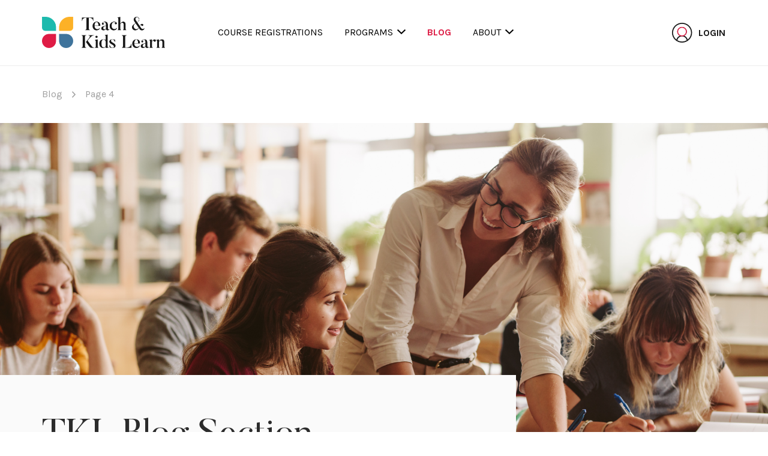

--- FILE ---
content_type: text/html; charset=UTF-8
request_url: https://www.teachnkidslearn.com/blog/page/4/
body_size: 10929
content:
<!DOCTYPE html>
<html lang="en">
	<head>
		<meta charset="UTF-8">
		<title>Education Resources - Teach &amp; Kids Learn (TKL)</title>

		<link href="//www.google-analytics.com" rel="dns-prefetch">
		<link href="https://www.teachnkidslearn.com/wp-content/themes/tkl/img/icons/favicon.ico" rel="shortcut icon">
		<link href="https://www.teachnkidslearn.com/wp-content/themes/tkl/img/icons/touch.png" rel="apple-touch-icon-precomposed">
		<link rel="alternate" type="application/rss+xml" title="Teach &amp; Kids Learn (TKL)" href="https://www.teachnkidslearn.com/feed/" />

		<meta http-equiv="X-UA-Compatible" content="IE=edge,chrome=1">
		<meta name="viewport" content="width=device-width, initial-scale=1, maximum-scale=1, user-scalable=0">
		<meta name="author" content="Massive Media Inc" />
		<meta name="apple-mobile-web-app-capable" content="yes">
    	<meta name="apple-mobile-web-app-status-bar-style" content="black">

		<link href="https://fonts.googleapis.com/css?family=Karla:400,400i,700,700i&display=swap" rel="stylesheet">
		<meta name='robots' content='index, follow, max-image-preview:large, max-snippet:-1, max-video-preview:-1' />
	<style>img:is([sizes="auto" i], [sizes^="auto," i]) { contain-intrinsic-size: 3000px 1500px }</style>
	
	<!-- This site is optimized with the Yoast SEO plugin v26.4 - https://yoast.com/wordpress/plugins/seo/ -->
	<meta name="description" content="Discover top education resources at TKL. Enhance your teaching experience today!" />
	<link rel="prev" href="https://www.teachnkidslearn.com/blog/page/3/" />
	<link rel="next" href="https://www.teachnkidslearn.com/blog/page/5/" />
	<meta property="og:locale" content="en_US" />
	<meta property="og:type" content="article" />
	<meta property="og:title" content="Education Resources - Teach &amp; Kids Learn (TKL)" />
	<meta property="og:description" content="Discover top education resources at TKL. Enhance your teaching experience today!" />
	<meta property="og:url" content="https://www.teachnkidslearn.com/blog/" />
	<meta property="og:site_name" content="Teach &amp; Kids Learn (TKL)" />
	<meta property="og:image" content="https://www.teachnkidslearn.com/wp-content/uploads/2023/10/Art-Museum-Banner.png" />
	<meta name="twitter:card" content="summary_large_image" />
	<meta name="twitter:title" content="Education Resources - Teach &amp; Kids Learn (TKL)" />
	<meta name="twitter:description" content="Discover top education resources at TKL. Enhance your teaching experience today!" />
	<meta name="twitter:image" content="https://www.teachnkidslearn.com/wp-content/uploads/2023/10/Art-Museum-Banner.png" />
	<meta name="twitter:site" content="@TeachNKidsLearn" />
	<script type="application/ld+json" class="yoast-schema-graph">{"@context":"https://schema.org","@graph":[{"@type":["WebPage","CollectionPage"],"@id":"https://www.teachnkidslearn.com/blog/","url":"https://www.teachnkidslearn.com/blog/page/4/","name":"Education Resources - Teach & Kids Learn (TKL)","isPartOf":{"@id":"https://www.teachnkidslearn.com/#website"},"datePublished":"2019-08-01T16:47:54+00:00","dateModified":"2023-10-25T17:28:27+00:00","description":"Discover top education resources at TKL. Enhance your teaching experience today!","breadcrumb":{"@id":"https://www.teachnkidslearn.com/blog/page/4/#breadcrumb"},"inLanguage":"en-US"},{"@type":"BreadcrumbList","@id":"https://www.teachnkidslearn.com/blog/page/4/#breadcrumb","itemListElement":[{"@type":"ListItem","position":1,"name":"Home","item":"https://www.teachnkidslearn.com/"},{"@type":"ListItem","position":2,"name":"Blog"}]},{"@type":"WebSite","@id":"https://www.teachnkidslearn.com/#website","url":"https://www.teachnkidslearn.com/","name":"Teach & Kids Learn (TKL)","description":"Transforming Education One Teacher at a Time","publisher":{"@id":"https://www.teachnkidslearn.com/#organization"},"potentialAction":[{"@type":"SearchAction","target":{"@type":"EntryPoint","urlTemplate":"https://www.teachnkidslearn.com/?s={search_term_string}"},"query-input":{"@type":"PropertyValueSpecification","valueRequired":true,"valueName":"search_term_string"}}],"inLanguage":"en-US"},{"@type":"Organization","@id":"https://www.teachnkidslearn.com/#organization","name":"Teach & Kids Learn","url":"https://www.teachnkidslearn.com/","logo":{"@type":"ImageObject","inLanguage":"en-US","@id":"https://www.teachnkidslearn.com/#/schema/logo/image/","url":"https://www.teachnkidslearn.com/wp-content/uploads/2019/08/TKL_Logo_Colour.png","contentUrl":"https://www.teachnkidslearn.com/wp-content/uploads/2019/08/TKL_Logo_Colour.png","width":796,"height":202,"caption":"Teach & Kids Learn"},"image":{"@id":"https://www.teachnkidslearn.com/#/schema/logo/image/"},"sameAs":["https://www.facebook.com/TeachnKidsLearn/","https://x.com/TeachNKidsLearn","https://www.instagram.com/teachnkidslearn/","https://www.linkedin.com/company/591552/admin/","https://www.youtube.com/TeachnKidsLearn"]}]}</script>
	<!-- / Yoast SEO plugin. -->


<link rel='dns-prefetch' href='//www.google.com' />
<link rel='stylesheet' id='wp-block-library-css' href='https://www.teachnkidslearn.com/wp-includes/css/dist/block-library/style.min.css?ver=59f358f90871c85153b85a7fa75363a0' type='text/css' media='all' />
<style id='classic-theme-styles-inline-css' type='text/css'>
/*! This file is auto-generated */
.wp-block-button__link{color:#fff;background-color:#32373c;border-radius:9999px;box-shadow:none;text-decoration:none;padding:calc(.667em + 2px) calc(1.333em + 2px);font-size:1.125em}.wp-block-file__button{background:#32373c;color:#fff;text-decoration:none}
</style>
<style id='global-styles-inline-css' type='text/css'>
:root{--wp--preset--aspect-ratio--square: 1;--wp--preset--aspect-ratio--4-3: 4/3;--wp--preset--aspect-ratio--3-4: 3/4;--wp--preset--aspect-ratio--3-2: 3/2;--wp--preset--aspect-ratio--2-3: 2/3;--wp--preset--aspect-ratio--16-9: 16/9;--wp--preset--aspect-ratio--9-16: 9/16;--wp--preset--color--black: #000000;--wp--preset--color--cyan-bluish-gray: #abb8c3;--wp--preset--color--white: #ffffff;--wp--preset--color--pale-pink: #f78da7;--wp--preset--color--vivid-red: #cf2e2e;--wp--preset--color--luminous-vivid-orange: #ff6900;--wp--preset--color--luminous-vivid-amber: #fcb900;--wp--preset--color--light-green-cyan: #7bdcb5;--wp--preset--color--vivid-green-cyan: #00d084;--wp--preset--color--pale-cyan-blue: #8ed1fc;--wp--preset--color--vivid-cyan-blue: #0693e3;--wp--preset--color--vivid-purple: #9b51e0;--wp--preset--gradient--vivid-cyan-blue-to-vivid-purple: linear-gradient(135deg,rgba(6,147,227,1) 0%,rgb(155,81,224) 100%);--wp--preset--gradient--light-green-cyan-to-vivid-green-cyan: linear-gradient(135deg,rgb(122,220,180) 0%,rgb(0,208,130) 100%);--wp--preset--gradient--luminous-vivid-amber-to-luminous-vivid-orange: linear-gradient(135deg,rgba(252,185,0,1) 0%,rgba(255,105,0,1) 100%);--wp--preset--gradient--luminous-vivid-orange-to-vivid-red: linear-gradient(135deg,rgba(255,105,0,1) 0%,rgb(207,46,46) 100%);--wp--preset--gradient--very-light-gray-to-cyan-bluish-gray: linear-gradient(135deg,rgb(238,238,238) 0%,rgb(169,184,195) 100%);--wp--preset--gradient--cool-to-warm-spectrum: linear-gradient(135deg,rgb(74,234,220) 0%,rgb(151,120,209) 20%,rgb(207,42,186) 40%,rgb(238,44,130) 60%,rgb(251,105,98) 80%,rgb(254,248,76) 100%);--wp--preset--gradient--blush-light-purple: linear-gradient(135deg,rgb(255,206,236) 0%,rgb(152,150,240) 100%);--wp--preset--gradient--blush-bordeaux: linear-gradient(135deg,rgb(254,205,165) 0%,rgb(254,45,45) 50%,rgb(107,0,62) 100%);--wp--preset--gradient--luminous-dusk: linear-gradient(135deg,rgb(255,203,112) 0%,rgb(199,81,192) 50%,rgb(65,88,208) 100%);--wp--preset--gradient--pale-ocean: linear-gradient(135deg,rgb(255,245,203) 0%,rgb(182,227,212) 50%,rgb(51,167,181) 100%);--wp--preset--gradient--electric-grass: linear-gradient(135deg,rgb(202,248,128) 0%,rgb(113,206,126) 100%);--wp--preset--gradient--midnight: linear-gradient(135deg,rgb(2,3,129) 0%,rgb(40,116,252) 100%);--wp--preset--font-size--small: 13px;--wp--preset--font-size--medium: 20px;--wp--preset--font-size--large: 36px;--wp--preset--font-size--x-large: 42px;--wp--preset--spacing--20: 0.44rem;--wp--preset--spacing--30: 0.67rem;--wp--preset--spacing--40: 1rem;--wp--preset--spacing--50: 1.5rem;--wp--preset--spacing--60: 2.25rem;--wp--preset--spacing--70: 3.38rem;--wp--preset--spacing--80: 5.06rem;--wp--preset--shadow--natural: 6px 6px 9px rgba(0, 0, 0, 0.2);--wp--preset--shadow--deep: 12px 12px 50px rgba(0, 0, 0, 0.4);--wp--preset--shadow--sharp: 6px 6px 0px rgba(0, 0, 0, 0.2);--wp--preset--shadow--outlined: 6px 6px 0px -3px rgba(255, 255, 255, 1), 6px 6px rgba(0, 0, 0, 1);--wp--preset--shadow--crisp: 6px 6px 0px rgba(0, 0, 0, 1);}:where(.is-layout-flex){gap: 0.5em;}:where(.is-layout-grid){gap: 0.5em;}body .is-layout-flex{display: flex;}.is-layout-flex{flex-wrap: wrap;align-items: center;}.is-layout-flex > :is(*, div){margin: 0;}body .is-layout-grid{display: grid;}.is-layout-grid > :is(*, div){margin: 0;}:where(.wp-block-columns.is-layout-flex){gap: 2em;}:where(.wp-block-columns.is-layout-grid){gap: 2em;}:where(.wp-block-post-template.is-layout-flex){gap: 1.25em;}:where(.wp-block-post-template.is-layout-grid){gap: 1.25em;}.has-black-color{color: var(--wp--preset--color--black) !important;}.has-cyan-bluish-gray-color{color: var(--wp--preset--color--cyan-bluish-gray) !important;}.has-white-color{color: var(--wp--preset--color--white) !important;}.has-pale-pink-color{color: var(--wp--preset--color--pale-pink) !important;}.has-vivid-red-color{color: var(--wp--preset--color--vivid-red) !important;}.has-luminous-vivid-orange-color{color: var(--wp--preset--color--luminous-vivid-orange) !important;}.has-luminous-vivid-amber-color{color: var(--wp--preset--color--luminous-vivid-amber) !important;}.has-light-green-cyan-color{color: var(--wp--preset--color--light-green-cyan) !important;}.has-vivid-green-cyan-color{color: var(--wp--preset--color--vivid-green-cyan) !important;}.has-pale-cyan-blue-color{color: var(--wp--preset--color--pale-cyan-blue) !important;}.has-vivid-cyan-blue-color{color: var(--wp--preset--color--vivid-cyan-blue) !important;}.has-vivid-purple-color{color: var(--wp--preset--color--vivid-purple) !important;}.has-black-background-color{background-color: var(--wp--preset--color--black) !important;}.has-cyan-bluish-gray-background-color{background-color: var(--wp--preset--color--cyan-bluish-gray) !important;}.has-white-background-color{background-color: var(--wp--preset--color--white) !important;}.has-pale-pink-background-color{background-color: var(--wp--preset--color--pale-pink) !important;}.has-vivid-red-background-color{background-color: var(--wp--preset--color--vivid-red) !important;}.has-luminous-vivid-orange-background-color{background-color: var(--wp--preset--color--luminous-vivid-orange) !important;}.has-luminous-vivid-amber-background-color{background-color: var(--wp--preset--color--luminous-vivid-amber) !important;}.has-light-green-cyan-background-color{background-color: var(--wp--preset--color--light-green-cyan) !important;}.has-vivid-green-cyan-background-color{background-color: var(--wp--preset--color--vivid-green-cyan) !important;}.has-pale-cyan-blue-background-color{background-color: var(--wp--preset--color--pale-cyan-blue) !important;}.has-vivid-cyan-blue-background-color{background-color: var(--wp--preset--color--vivid-cyan-blue) !important;}.has-vivid-purple-background-color{background-color: var(--wp--preset--color--vivid-purple) !important;}.has-black-border-color{border-color: var(--wp--preset--color--black) !important;}.has-cyan-bluish-gray-border-color{border-color: var(--wp--preset--color--cyan-bluish-gray) !important;}.has-white-border-color{border-color: var(--wp--preset--color--white) !important;}.has-pale-pink-border-color{border-color: var(--wp--preset--color--pale-pink) !important;}.has-vivid-red-border-color{border-color: var(--wp--preset--color--vivid-red) !important;}.has-luminous-vivid-orange-border-color{border-color: var(--wp--preset--color--luminous-vivid-orange) !important;}.has-luminous-vivid-amber-border-color{border-color: var(--wp--preset--color--luminous-vivid-amber) !important;}.has-light-green-cyan-border-color{border-color: var(--wp--preset--color--light-green-cyan) !important;}.has-vivid-green-cyan-border-color{border-color: var(--wp--preset--color--vivid-green-cyan) !important;}.has-pale-cyan-blue-border-color{border-color: var(--wp--preset--color--pale-cyan-blue) !important;}.has-vivid-cyan-blue-border-color{border-color: var(--wp--preset--color--vivid-cyan-blue) !important;}.has-vivid-purple-border-color{border-color: var(--wp--preset--color--vivid-purple) !important;}.has-vivid-cyan-blue-to-vivid-purple-gradient-background{background: var(--wp--preset--gradient--vivid-cyan-blue-to-vivid-purple) !important;}.has-light-green-cyan-to-vivid-green-cyan-gradient-background{background: var(--wp--preset--gradient--light-green-cyan-to-vivid-green-cyan) !important;}.has-luminous-vivid-amber-to-luminous-vivid-orange-gradient-background{background: var(--wp--preset--gradient--luminous-vivid-amber-to-luminous-vivid-orange) !important;}.has-luminous-vivid-orange-to-vivid-red-gradient-background{background: var(--wp--preset--gradient--luminous-vivid-orange-to-vivid-red) !important;}.has-very-light-gray-to-cyan-bluish-gray-gradient-background{background: var(--wp--preset--gradient--very-light-gray-to-cyan-bluish-gray) !important;}.has-cool-to-warm-spectrum-gradient-background{background: var(--wp--preset--gradient--cool-to-warm-spectrum) !important;}.has-blush-light-purple-gradient-background{background: var(--wp--preset--gradient--blush-light-purple) !important;}.has-blush-bordeaux-gradient-background{background: var(--wp--preset--gradient--blush-bordeaux) !important;}.has-luminous-dusk-gradient-background{background: var(--wp--preset--gradient--luminous-dusk) !important;}.has-pale-ocean-gradient-background{background: var(--wp--preset--gradient--pale-ocean) !important;}.has-electric-grass-gradient-background{background: var(--wp--preset--gradient--electric-grass) !important;}.has-midnight-gradient-background{background: var(--wp--preset--gradient--midnight) !important;}.has-small-font-size{font-size: var(--wp--preset--font-size--small) !important;}.has-medium-font-size{font-size: var(--wp--preset--font-size--medium) !important;}.has-large-font-size{font-size: var(--wp--preset--font-size--large) !important;}.has-x-large-font-size{font-size: var(--wp--preset--font-size--x-large) !important;}
:where(.wp-block-post-template.is-layout-flex){gap: 1.25em;}:where(.wp-block-post-template.is-layout-grid){gap: 1.25em;}
:where(.wp-block-columns.is-layout-flex){gap: 2em;}:where(.wp-block-columns.is-layout-grid){gap: 2em;}
:root :where(.wp-block-pullquote){font-size: 1.5em;line-height: 1.6;}
</style>
<link rel='stylesheet' id='ctct_form_styles-css' href='https://www.teachnkidslearn.com/wp-content/plugins/constant-contact-forms/assets/css/style.css?ver=2.14.2' type='text/css' media='all' />
<link rel='stylesheet' id='cmplz-general-css' href='https://www.teachnkidslearn.com/wp-content/plugins/complianz-gdpr/assets/css/cookieblocker.min.css?ver=1763598655' type='text/css' media='all' />
<link rel='stylesheet' id='wp-components-css' href='https://www.teachnkidslearn.com/wp-includes/css/dist/components/style.min.css?ver=59f358f90871c85153b85a7fa75363a0' type='text/css' media='all' />
<link rel='stylesheet' id='godaddy-styles-css' href='https://www.teachnkidslearn.com/wp-content/mu-plugins/vendor/wpex/godaddy-launch/includes/Dependencies/GoDaddy/Styles/build/latest.css?ver=2.0.2' type='text/css' media='all' />
<link rel='stylesheet' id='main-css' href='https://www.teachnkidslearn.com/wp-content/themes/tkl/style.css?ver=1570833938' type='text/css' media='all' />
<script type="text/javascript" src="https://www.teachnkidslearn.com/wp-includes/js/jquery/jquery.min.js?ver=3.7.1" id="jquery-core-js"></script>
<script type="text/javascript" src="https://www.teachnkidslearn.com/wp-includes/js/jquery/jquery-migrate.min.js?ver=3.4.1" id="jquery-migrate-js"></script>
<link rel="https://api.w.org/" href="https://www.teachnkidslearn.com/wp-json/" /><link rel="icon" href="https://www.teachnkidslearn.com/wp-content/uploads/2019/08/cropped-Teach-Kids-Learn-32x32.png" sizes="32x32" />
<link rel="icon" href="https://www.teachnkidslearn.com/wp-content/uploads/2019/08/cropped-Teach-Kids-Learn-192x192.png" sizes="192x192" />
<link rel="apple-touch-icon" href="https://www.teachnkidslearn.com/wp-content/uploads/2019/08/cropped-Teach-Kids-Learn-180x180.png" />
<meta name="msapplication-TileImage" content="https://www.teachnkidslearn.com/wp-content/uploads/2019/08/cropped-Teach-Kids-Learn-270x270.png" />
	</head>

	<body data-rsssl=1 class="blog paged paged-4 wp-theme-tkl ctct-tkl">
		<div class="animsition">		<header class="header">
    <div class="header__wrapper">
        <div class="header__container pure-g container">
            <a href="#0" class="mobileMenuBtn">
                <svg class="menuIconBtn" xmlns="http://www.w3.org/2000/svg" width="24" height="11" viewBox="0 0 24 11"><g transform="translate(0 -4)"><path d="M23,13H1a1,1,0,0,1,0-2H23a1,1,0,0,1,0,2Z" transform="translate(0 2)"/><path d="M23,6H1A1,1,0,0,1,1,4H23a1,1,0,0,1,0,2Z"/></g></svg>
                <svg class="menuCloseIconBtn" xmlns="http://www.w3.org/2000/svg" xmlns:xlink="http://www.w3.org/1999/xlink" x="0px" y="0px" viewBox="0 0 24 24" stroke-width="2"><g stroke-width="2" transform="translate(0, 0)"><line fill="none" stroke-width="2" stroke-linecap="square" stroke-miterlimit="10" x1="19" y1="5" x2="5" y2="19" stroke-linejoin="miter"></line> <line fill="none" stroke-width="2" stroke-linecap="square" stroke-miterlimit="10" x1="19" y1="19" x2="5" y2="5" stroke-linejoin="miter"></line></g></svg>
            </a>
            <div class="pure-u-5-24">
                                    <a href="https://www.teachnkidslearn.com" class="header__logo">
                        <img src="https://www.teachnkidslearn.com/wp-content/uploads/2019/08/TKL_Logo_Colour.png" alt="Logo">
                    </a>
                            </div>

            <div class="pure-u-11-24 menuArea">
                <div class="menu-main-menu-container"><ul id="menu-main-menu" class="menu"><li id="menu-item-9510" class="menu-item menu-item-type-custom menu-item-object-custom menu-item-9510"><a href="https://teachingknowledgeloop.com/external-catalog">Course Registrations</a></li>
<li id="menu-item-257" class="hasDropMenu products_and_services menu-item menu-item-type-post_type menu-item-object-page menu-item-257"><a href="https://www.teachnkidslearn.com/comprehensive-courses/">Programs</a></li>
<li id="menu-item-251" class="menu-item menu-item-type-post_type menu-item-object-page current-menu-item page_item page-item-34 current_page_item current_page_parent menu-item-251"><a href="https://www.teachnkidslearn.com/blog/" aria-current="page">Blog</a></li>
<li id="menu-item-49" class="hasDropMenu menu-item menu-item-type-post_type menu-item-object-page menu-item-49"><a href="https://www.teachnkidslearn.com/about-tkl/">About</a></li>
</ul></div>            </div>

            <div class="pure-u-8-24">
                <div class="header__link-list">
                    	                                        <a href="https://www.teachnkidslearn.com/book-a-demo/" class="btn btn--black demo-intent-head">Book a Demo</a>
	                	                                    <a href="https://www.teachnkidslearn.com/subscribe/" class="btn btn--subscribe sub-intent-head">Subscribe</a>
	                	                                    <a href="https://teachingknowledgeloop.com/loginPage" class="header__login-link">
                        <svg xmlns="http://www.w3.org/2000/svg" width="89.998" height="33.469" viewBox="0 0 89.998 33.469">
                            <g id="Group_2387" data-name="Group 2387" transform="translate(-1703.002 -45.999)">
                                <text id="LOGIN" transform="translate(1747 68)" fill="#151515" font-size="16" font-family="Karla-Bold, Karla" font-weight="700"><tspan x="0" y="0">LOGIN</tspan></text>
                                <g id="Group_2384" data-name="Group 2384" transform="translate(8)">
                                    <g id="Group_2383" data-name="Group 2383" transform="translate(-120)">
                                        <g id="noun_User_2419009" transform="translate(1793.808 24.807)">
                                            <g id="Group_1794" data-name="Group 1794" transform="translate(15.5 15.5)">
                                                <g id="Group_1793" data-name="Group 1793" transform="translate(5.693 5.693)">
                                                    <path id="Path_1005" data-name="Path 1005" d="M39.161,22.427A16.734,16.734,0,1,0,22.427,39.161,16.753,16.753,0,0,0,39.161,22.427ZM22.427,37.4a14.873,14.873,0,0,1-7.815-2.206,7.926,7.926,0,0,1,15.629,0A14.874,14.874,0,0,1,22.427,37.4ZM16.261,20.665a6.165,6.165,0,1,1,6.165,6.165A6.172,6.172,0,0,1,16.261,20.665ZM31.807,34.088a9.7,9.7,0,0,0-5.565-6.477,7.927,7.927,0,1,0-7.629,0,9.7,9.7,0,0,0-5.565,6.477,14.973,14.973,0,1,1,18.759,0Z" transform="translate(-5.693 -5.693)" fill="#151515"/>
                                                </g>
                                            </g>
                                        </g>
                                        <g id="Path_1011" data-name="Path 1011" transform="translate(1824 52)" fill="#fff">
                                            <path d="M 7.69970703125 16.185546875 C 3.702047109603882 16.185546875 0.44970703125 12.93320655822754 0.44970703125 8.935546875 C 0.44970703125 4.937886714935303 3.702047109603882 1.685546875 7.69970703125 1.685546875 C 11.69736671447754 1.685546875 14.94970703125 4.937886714935303 14.94970703125 8.935546875 C 14.94970703125 12.93320655822754 11.69736671447754 16.185546875 7.69970703125 16.185546875 Z" stroke="none"/>
                                            <path d="M 7.69970703125 2.435546875 C 4.115596771240234 2.435546875 1.19970703125 5.351436614990234 1.19970703125 8.935546875 C 1.19970703125 12.51965713500977 4.115596771240234 15.435546875 7.69970703125 15.435546875 C 11.28381729125977 15.435546875 14.19970703125 12.51965713500977 14.19970703125 8.935546875 C 14.19970703125 5.351436614990234 11.28381729125977 2.435546875 7.69970703125 2.435546875 M 7.69970703125 0.935546875 C 12.11798667907715 0.935546875 15.69970703125 4.517267227172852 15.69970703125 8.935546875 C 15.69970703125 13.35382652282715 12.11798667907715 16.935546875 7.69970703125 16.935546875 C 3.281427383422852 16.935546875 -0.30029296875 13.35382652282715 -0.30029296875 8.935546875 C -0.30029296875 4.517267227172852 3.281427383422852 0.935546875 7.69970703125 0.935546875 Z" stroke="none" fill="#df1c45"/>
                                        </g>
                                    </g>
                                </g>
                            </g>
                        </svg>
                    </a>
	                                </div>
            </div>

        </div>
    </div>
</header>

    <div class="subNav" data-id="about">
        <div class="container">
            <ul class="subNavList">
                                    <li>
                        <a href="https://www.teachnkidslearn.com/about-tkl/" class="a-link">
                            <div class="itemInner">
                                                                <div>
                                    <span>ABOUT TKL</span>
                                </div>
                            </div>
                        </a>
                    </li>
                                    <li>
                        <a href="https://www.teachnkidslearn.com/about-tkl/faqs/" class="a-link">
                            <div class="itemInner">
                                                                <div>
                                    <span>FREQUENTLY ASKED QUESTIONS</span>
                                </div>
                            </div>
                        </a>
                    </li>
                                    <li>
                        <a href="https://www.teachnkidslearn.com/our-team/" class="a-link">
                            <div class="itemInner">
                                                                <div>
                                    <span>OUR TEAM</span>
                                </div>
                            </div>
                        </a>
                    </li>
                            </ul>
        </div>
    </div>
    <div class="subNav" data-id="products_and_services">
        <div class="container">
            <ul class="subNavList">
                                    <li>
                        <a href="https://www.teachnkidslearn.com/comprehensive-courses/" class="a-link">
                            <div class="itemInner">
                                <svg xmlns="http://www.w3.org/2000/svg" width="83.756" height="182.762" viewBox="0 0 83.756 182.762">   <g id="Group_2360" data-name="Group 2360" transform="translate(0 0)">     <path id="Path_1013" data-name="Path 1013" d="M4.873,3.167S50.426-2.129,71.111,18.8s17.3,68.881,17.3,68.881H33.693s-15.052-.205-22.257-6.749S4.873,61.509,4.873,61.509Z" transform="translate(-4.858 -2.569)" fill="#b9defa"/>     <path id="Path_1016" data-name="Path 1016" d="M41.534,0H83.068V41.534A41.534,41.534,0,1,1,41.534,0Z" transform="translate(0.052 99.693)" fill="#41739b"/>   </g> </svg>                                <div>
                                    <span>Comprehensive Courses</span>
                                </div>
                            </div>
                        </a>
                    </li>
                                    <li>
                        <a href="https://www.teachnkidslearn.com/kidvision-virtual-field-trips/" class="a-link">
                            <div class="itemInner">
                                <svg xmlns="http://www.w3.org/2000/svg" width="83.756" height="182.762" viewBox="0 0 83.756 182.762">   <g id="Group_2362" data-name="Group 2362" transform="translate(0 0)">     <path id="Path_1012" data-name="Path 1012" d="M4.873,3.167S50.426-2.129,71.111,18.8s17.3,68.881,17.3,68.881H33.693s-15.052-.205-22.257-6.749S4.873,61.509,4.873,61.509Z" transform="translate(-4.858 -2.569)" fill="#ffd584"/>     <path id="Path_1015" data-name="Path 1015" d="M41.534,0H83.068V41.534A41.534,41.534,0,1,1,41.534,0Z" transform="translate(0.052 99.693)" fill="#ffba33"/>   </g> </svg>                                <div>
                                    <span>KidVision Pre-K Program</span>
                                </div>
                            </div>
                        </a>
                    </li>
                                    <li>
                        <a href="https://www.teachnkidslearn.com/micro-courses/" class="a-link">
                            <div class="itemInner">
                                <svg xmlns="http://www.w3.org/2000/svg" width="83.756" height="182.762" viewBox="0 0 83.756 182.762">   <g id="Group_2350" data-name="Group 2350" transform="translate(0 0)">     <path id="Path_1014" data-name="Path 1014" d="M4.873,3.167S50.426-2.129,71.111,18.8s17.3,68.881,17.3,68.881H33.693s-15.052-.205-22.257-6.749S4.873,61.509,4.873,61.509Z" transform="translate(-4.858 -2.569)" fill="#94ded6"/>     <path id="Path_1017" data-name="Path 1017" d="M41.534,0H83.068V41.534A41.534,41.534,0,1,1,41.534,0Z" transform="translate(0.052 99.693)" fill="#1dbaad"/>   </g> </svg>                                <div>
                                    <span>Micro Courses</span>
                                </div>
                            </div>
                        </a>
                    </li>
                                    <li>
                        <a href="https://www.teachnkidslearn.com/guided-plcs/" class="a-link">
                            <div class="itemInner">
                                <svg xmlns="http://www.w3.org/2000/svg" width="83.756" height="182.762" viewBox="0 0 83.756 182.762">   <g id="Group_2361" data-name="Group 2361" transform="translate(0 0)">     <path id="Path_1018" data-name="Path 1018" d="M4.873,3.167S50.426-2.129,71.111,18.8s17.3,68.881,17.3,68.881H33.693s-15.052-.205-22.257-6.749S4.873,61.509,4.873,61.509Z" transform="translate(-4.858 -2.569)" fill="#fe8a80"/>     <path id="Path_1019" data-name="Path 1019" d="M41.534,0H83.068V41.534A41.534,41.534,0,1,1,41.534,0Z" transform="translate(0.052 99.693)" fill="#dd1d45"/>   </g> </svg>                                <div>
                                    <span>Guided PLCs</span>
                                </div>
                            </div>
                        </a>
                    </li>
                            </ul>
        </div>
    </div>

    <main role="main" aria-label="Content" class="page blog">

		<section class="content-section breadcrumb">
    <div class="container">
        <nav class="breadcrumb__wrapper" role="navigation">
			<ul id="breadcrumbs" class="breadcrumbs"><li class="item-current item-current-blog"><strong class="bread-current bread-current-blog">Blog</strong></li><li class="separator"> <i class="ion-chevron-right"></i> </li><li class="item-current item-current-4"><strong class="bread-current bread-current-4" title="Page 4">Page 4</strong></li></ul>        </nav>
    </div>
</section>
	                <section class="hero__img image" style="background-image: url(https://www.teachnkidslearn.com/wp-content/uploads/2019/12/Teacher-with-Students.png);"></section>
	            <section class="content-section hero bg-light-grey">
            <div class="container pure-g">
                <div class="pure-u-1">
				                            <h1 class="no-margin">TKL Blog Section</h1>
				    				                            <p><p>Welcome to the Blog section of our Teach &amp; Kids Learn site. Our mission is to provide teachers and parents with instructional ideas, tools, resources, and strategies that will help students succeed. We want to create a platform that ignites a sense of joy and passion for teaching.</p>
<p>We are committed to supporting all educators who have put their trust in us and look forward to growing with those who join us on this journey. We invite guest blog posts from educators who share our vision of helping teachers and parents.</p>
<p>Thank you for choosing TKL as your educational partner.</p>
</p>
				    				                    </div>
            </div>
        </section>

        <section class="content-section post__list">
            <div class="container pure-g masonry">
                                    <article class="post__item pure-u-1 pure-u-md-1-2 pure-u-lg-1-3">
                        <div class="post__item--container">
                                                            <a href="https://www.teachnkidslearn.com/fun-family-activities-for-the-holidays/">
                                    <div class="image post__item--image" style="background-image: url(https://www.teachnkidslearn.com/wp-content/uploads/2019/12/Family-playing-together-at-home.jpg);"></div>
                                </a>
                                                        <p class="post__item--date">Dec 25, 2020</p>
                            <h5 class="post__item--title">Fun Family Activities To Do Now During The Holidays</h5>
                            <p><a class="link" href="https://www.teachnkidslearn.com/fun-family-activities-for-the-holidays/">Read More</a></p>
                        </div>
                    </article>
	                	                                                    <article class="post__item pure-u-1 pure-u-md-1-2 pure-u-lg-1-3">
                        <div class="post__item--container">
                                                            <a href="https://www.teachnkidslearn.com/relaxation-moment/">
                                    <div class="image post__item--image" style="background-image: url(https://www.teachnkidslearn.com/wp-content/uploads/2020/12/Image-from-Coffee-Geek.jpg);"></div>
                                </a>
                                                        <p class="post__item--date">Dec 18, 2020</p>
                            <h5 class="post__item--title">Finding Relaxing Moments</h5>
                            <p><a class="link" href="https://www.teachnkidslearn.com/relaxation-moment/">Read More</a></p>
                        </div>
                    </article>
	                                        <div class="post__item category-list pure-u-5-6 pure-u-lg-1-3">
                            <div class="post__item--container">
                                <h3 class="js-category-filter">Categories <i class="category-icon ion-chevron-down"></i></h3>
                                                                <ul>
                                    <li><a href="https://www.teachnkidslearn.com/blog" class="category-all">All</a></li>
                                                                            <li><a href="https://www.teachnkidslearn.com/category/blog/" class="">Blog</a></li>
                                                                    </ul>
                            </div>
                        </div>
	                	                                                    <article class="post__item pure-u-1 pure-u-md-1-2 pure-u-lg-1-3">
                        <div class="post__item--container">
                                                            <a href="https://www.teachnkidslearn.com/helping-kids-develop-strong-resilience-against-stress/">
                                    <div class="image post__item--image" style="background-image: url(https://www.teachnkidslearn.com/wp-content/uploads/2020/12/student-enjoying-school.jpg);"></div>
                                </a>
                                                        <p class="post__item--date">Dec 08, 2020</p>
                            <h5 class="post__item--title">How to help your kids develop a strong resilience against stress</h5>
                            <p><a class="link" href="https://www.teachnkidslearn.com/helping-kids-develop-strong-resilience-against-stress/">Read More</a></p>
                        </div>
                    </article>
	                	                                                    <article class="post__item pure-u-1 pure-u-md-1-2 pure-u-lg-1-3">
                        <div class="post__item--container">
                                                            <a href="https://www.teachnkidslearn.com/what-can-my-students-learn-in-a-virtual-world/">
                                    <div class="image post__item--image" style="background-image: url(https://www.teachnkidslearn.com/wp-content/uploads/2020/12/Virtual-Reality-In-Education.jpg);"></div>
                                </a>
                                                        <p class="post__item--date">Dec 01, 2020</p>
                            <h5 class="post__item--title">What Can My Students Learn in a Virtual World?</h5>
                            <p><a class="link" href="https://www.teachnkidslearn.com/what-can-my-students-learn-in-a-virtual-world/">Read More</a></p>
                        </div>
                    </article>
	                	                                                    <article class="post__item pure-u-1 pure-u-md-1-2 pure-u-lg-1-3">
                        <div class="post__item--container">
                                                            <a href="https://www.teachnkidslearn.com/7-tips-for-your-kids-to-not-lose-writing-skills-during-remote-education/">
                                    <div class="image post__item--image" style="background-image: url(https://www.teachnkidslearn.com/wp-content/uploads/2020/11/jason-sung-Ciz4lHr8Jgw-unsplash.jpg);"></div>
                                </a>
                                                        <p class="post__item--date">Nov 12, 2020</p>
                            <h5 class="post__item--title">7 Tips for Your Kids to Not Lose Writing Skills During Remote Education</h5>
                            <p><a class="link" href="https://www.teachnkidslearn.com/7-tips-for-your-kids-to-not-lose-writing-skills-during-remote-education/">Read More</a></p>
                        </div>
                    </article>
	                	                                                    <article class="post__item pure-u-1 pure-u-md-1-2 pure-u-lg-1-3">
                        <div class="post__item--container">
                                                            <a href="https://www.teachnkidslearn.com/coping-with-incertitude/">
                                    <div class="image post__item--image" style="background-image: url(https://www.teachnkidslearn.com/wp-content/uploads/2020/11/Coping-with-the-Unknown.jpg);"></div>
                                </a>
                                                        <p class="post__item--date">Nov 04, 2020</p>
                            <h5 class="post__item--title">Coping with Incertitude</h5>
                            <p><a class="link" href="https://www.teachnkidslearn.com/coping-with-incertitude/">Read More</a></p>
                        </div>
                    </article>
	                	                                                    <article class="post__item pure-u-1 pure-u-md-1-2 pure-u-lg-1-3">
                        <div class="post__item--container">
                                                            <a href="https://www.teachnkidslearn.com/6-smart-tips-to-ignite-your-students-interest-in-learning/">
                                    <div class="image post__item--image" style="background-image: url(https://www.teachnkidslearn.com/wp-content/uploads/2020/10/Interest-In-Learning-696x416-1.jpg);"></div>
                                </a>
                                                        <p class="post__item--date">Oct 20, 2020</p>
                            <h5 class="post__item--title">6 Smart Tips To Ignite Your Students’ Interest In Learning</h5>
                            <p><a class="link" href="https://www.teachnkidslearn.com/6-smart-tips-to-ignite-your-students-interest-in-learning/">Read More</a></p>
                        </div>
                    </article>
	                	                                                    <article class="post__item pure-u-1 pure-u-md-1-2 pure-u-lg-1-3">
                        <div class="post__item--container">
                                                            <a href="https://www.teachnkidslearn.com/helping-students-live-healthy-and-productive-lives/">
                                    <div class="image post__item--image" style="background-image: url(https://www.teachnkidslearn.com/wp-content/uploads/2020/08/Childhood-Truma-2.jpg);"></div>
                                </a>
                                                        <p class="post__item--date">Sep 22, 2020</p>
                            <h5 class="post__item--title">Helping Students Live Healthy and Productive Lives</h5>
                            <p><a class="link" href="https://www.teachnkidslearn.com/helping-students-live-healthy-and-productive-lives/">Read More</a></p>
                        </div>
                    </article>
	                	                                                    <article class="post__item pure-u-1 pure-u-md-1-2 pure-u-lg-1-3">
                        <div class="post__item--container">
                                                            <a href="https://www.teachnkidslearn.com/finding-balance-new-normal/">
                                    <div class="image post__item--image" style="background-image: url(https://www.teachnkidslearn.com/wp-content/uploads/2020/08/Balance.jpg);"></div>
                                </a>
                                                        <p class="post__item--date">Aug 04, 2020</p>
                            <h5 class="post__item--title">Finding Balance In This New Normal</h5>
                            <p><a class="link" href="https://www.teachnkidslearn.com/finding-balance-new-normal/">Read More</a></p>
                        </div>
                    </article>
	                	                                                    <article class="post__item pure-u-1 pure-u-md-1-2 pure-u-lg-1-3">
                        <div class="post__item--container">
                                                            <a href="https://www.teachnkidslearn.com/7-effective-stress-management-tips-for-teachers/">
                                    <div class="image post__item--image" style="background-image: url(https://www.teachnkidslearn.com/wp-content/uploads/2020/07/Teacher-Stress-Management.jpg);"></div>
                                </a>
                                                        <p class="post__item--date">Jul 14, 2020</p>
                            <h5 class="post__item--title">7 Effective Stress Management Tips For Teachers</h5>
                            <p><a class="link" href="https://www.teachnkidslearn.com/7-effective-stress-management-tips-for-teachers/">Read More</a></p>
                        </div>
                    </article>
	                	                                                    <article class="post__item pure-u-1 pure-u-md-1-2 pure-u-lg-1-3">
                        <div class="post__item--container">
                                                            <a href="https://www.teachnkidslearn.com/bringing-positive-energy-into-your-life/">
                                    <div class="image post__item--image" style="background-image: url(https://www.teachnkidslearn.com/wp-content/uploads/2020/07/Positive-Energy-e1593794653282.jpg);"></div>
                                </a>
                                                        <p class="post__item--date">Jul 07, 2020</p>
                            <h5 class="post__item--title">Bringing Positive Energy Into Your Life</h5>
                            <p><a class="link" href="https://www.teachnkidslearn.com/bringing-positive-energy-into-your-life/">Read More</a></p>
                        </div>
                    </article>
	                	                                
                <div class="blog-pagination pure-u-1 center">
			    
	<nav class="navigation pagination" aria-label=" ">
		<h2 class="screen-reader-text"> </h2>
		<div class="nav-links"><a class="prev page-numbers" href="https://www.teachnkidslearn.com/blog/page/3/"><i class="ion-chevron-left"></i></a>
<a class="page-numbers" href="https://www.teachnkidslearn.com/blog/">1</a>
<a class="page-numbers" href="https://www.teachnkidslearn.com/blog/page/2/">2</a>
<a class="page-numbers" href="https://www.teachnkidslearn.com/blog/page/3/">3</a>
<span aria-current="page" class="page-numbers current">4</span>
<a class="page-numbers" href="https://www.teachnkidslearn.com/blog/page/5/">5</a>
<a class="page-numbers" href="https://www.teachnkidslearn.com/blog/page/6/">6</a>
<a class="page-numbers" href="https://www.teachnkidslearn.com/blog/page/7/">7</a>
<span class="page-numbers dots">&hellip;</span>
<a class="page-numbers" href="https://www.teachnkidslearn.com/blog/page/12/">12</a>
<a class="next page-numbers" href="https://www.teachnkidslearn.com/blog/page/5/"><i class="ion-chevron-right"></i></a></div>
	</nav>                </div>
            </div>
        </section>

		

    </main>

<footer class="footer">
    <div class="container pure-g">
        <div class="pure-u-1 pure-u-md-1-2 pure-u-lg-1-4 footer__column">
            <h5 class="footer__title">Contact</h5>

                            <p>333 Southeast 2nd Avenue -Suite 2000 - Miami, FL 33131</p>
            
                            <p>Phone: 1-855-498-4400</p>
            
                            <p>Email: pd@teachnkidslearn.com</p>
            
                            <p>Hours: 8:30 am – 5:30 pm, Monday – Friday (limited support evenings, weekends and holidays) </p>
                        <div class="social">
                <ul class="footer__social">
		                                    <li><a href="https://www.facebook.com/TeachnKidsLearn/" target="_blank" rel="noopener noreferrer"><i class="ion-social-facebook"></i></a></li>
		            		                                    <li><a href="https://twitter.com/TeachNKidsLearn/" target="_blank" rel="noopener noreferrer"><i class="ion-social-twitter"></i></a></li>
		            		                                    <li><a href="https://www.instagram.com/teachnkidslearn/" target="_blank" rel="noopener noreferrer"><i class="ion-social-instagram"></i></a></li>
		            		                                    <li><a href="https://www.linkedin.com/company/teach-n'-kids-learn-inc-tkl-/" target="_blank" rel="noopener noreferrer"><i class="ion-social-linkedin"></i></a></li>
		            	                                        <li><a href="https://www.youtube.com/TeachnKidsLearn" target="_blank" rel="noopener noreferrer"><i class="ion-social-youtube"></i></a></li>
	                                </ul>
            </div>
        </div>

        <div class="pure-u-1 pure-u-md-1-2 pure-u-lg-1-4 footer__column">
            <h5 class="footer__title">Navigation</h5>

            <div class="menu-footer-menu-container"><ul id="menu-footer-menu" class="menu"><li id="menu-item-51" class="menu-item menu-item-type-post_type menu-item-object-page menu-item-51"><a href="https://www.teachnkidslearn.com/register/">Online Courses</a></li>
<li id="menu-item-253" class="menu-item menu-item-type-post_type menu-item-object-page menu-item-253"><a href="https://www.teachnkidslearn.com/comprehensive-courses/">Comprehensive Courses</a></li>
<li id="menu-item-254" class="menu-item menu-item-type-post_type menu-item-object-page menu-item-254"><a href="https://www.teachnkidslearn.com/micro-courses/">Micro Courses Program</a></li>
<li id="menu-item-255" class="menu-item menu-item-type-post_type menu-item-object-page menu-item-255"><a href="https://www.teachnkidslearn.com/guided-plcs/">Guided PLCs Program</a></li>
<li id="menu-item-256" class="menu-item menu-item-type-post_type menu-item-object-page menu-item-256"><a href="https://www.teachnkidslearn.com/kidvision-virtual-field-trips/">KidVision Pre-K Virtual Field Trip Program</a></li>
<li id="menu-item-52" class="menu-item menu-item-type-post_type menu-item-object-page menu-item-52"><a href="https://www.teachnkidslearn.com/about-tkl/">About TKL</a></li>
<li id="menu-item-53" class="demo-intent-foot menu-item menu-item-type-post_type menu-item-object-page menu-item-53"><a href="https://www.teachnkidslearn.com/tkl-book-a-demo/">Professional Development for Districts &#038; Schools</a></li>
<li id="menu-item-8107" class="menu-item menu-item-type-post_type menu-item-object-page menu-item-8107"><a href="https://www.teachnkidslearn.com/general-inquiries/">Contact</a></li>
</ul></div>        </div>

        <div class="pure-u-1 pure-u-md-1-2 pure-u-lg-1-4 footer__column">
            <h5 class="footer__title">Resources</h5>

            <div class="menu-footer-resources-menu-container"><ul id="menu-footer-resources-menu" class="menu"><li id="menu-item-55" class="menu-item menu-item-type-post_type menu-item-object-page current-menu-item page_item page-item-34 current_page_item current_page_parent menu-item-55"><a href="https://www.teachnkidslearn.com/blog/" aria-current="page">Blog</a></li>
<li id="menu-item-56" class="menu-item menu-item-type-post_type menu-item-object-page menu-item-56"><a href="https://www.teachnkidslearn.com/about-tkl/faqs/">FAQs</a></li>
<li id="menu-item-8366" class="menu-item menu-item-type-custom menu-item-object-custom menu-item-8366"><a href="https://www.teachnkidslearn.com/courses_category/comprehensive-courses/">Course Library</a></li>
<li id="menu-item-250" class="menu-item menu-item-type-post_type menu-item-object-page menu-item-250"><a href="https://www.teachnkidslearn.com/state-alignment/">State Alignment</a></li>
</ul></div>        </div>

        <div class="pure-u-1 pure-u-md-1-2 pure-u-lg-1-4 footer__column">
                                    <h5 class="footer__title">Join Our Mailing List</h5>
                
	                                <a href="https://teachingknowledgeloop.com/loginPage" class="btn btn--subscribe sub-intent-foot">Subscribe</a>
	                    </div>
    </div>

    <div class="container pure-g">
        <div class="pure-u-1 footer__sub-container">
            <div class="pure-g">
                <div class="pure-u-1 pure-u-lg-17-24">
                                            <a href="https://www.teachnkidslearn.com/privacy-policy/" class="privacy_policy">Privacy Policy</a>
                    
                    <span>Copyright © 2025 Teach & Kids Learn (TKL). All rights reserved.</span>
                </div>

                <div class="pure-u-1 pure-u-lg-7-24 website_by_url">
                    <a href="https://engagemassive.com/" target="_blank">Brand + Website by Massive Media</a>
                </div>
            </div>
        </div>
    </div>
</footer>

<div class="dimmer"></div></div>
                <script type="speculationrules">
{"prefetch":[{"source":"document","where":{"and":[{"href_matches":"\/*"},{"not":{"href_matches":["\/wp-*.php","\/wp-admin\/*","\/wp-content\/uploads\/*","\/wp-content\/*","\/wp-content\/plugins\/*","\/wp-content\/themes\/tkl\/*","\/*\\?(.+)"]}},{"not":{"selector_matches":"a[rel~=\"nofollow\"]"}},{"not":{"selector_matches":".no-prefetch, .no-prefetch a"}}]},"eagerness":"conservative"}]}
</script>
<div class="modal-wrapper"><div class="modal"><div class="close-modal"><svg version="1.1" xmlns="http://www.w3.org/2000/svg" xmlns:xlink="http://www.w3.org/1999/xlink" x="0px" y="0px" width="24px" height="24px" viewBox="0 0 24 24" enable-background="new 0 0 24 24" xml:space="preserve" stroke-width="2"><g stroke-width="2" transform="translate(0, 0)"><line fill="none" stroke="#000000" stroke-width="2" stroke-linecap="square" stroke-miterlimit="10" x1="19" y1="5" x2="5" y2="19" stroke-linejoin="miter"></line> <line fill="none" stroke="#000000" stroke-width="2" stroke-linecap="square" stroke-miterlimit="10" x1="19" y1="19" x2="5" y2="5" stroke-linejoin="miter"></line></g></svg></div><div id="modal-content"></div></div></div><script type="text/javascript" src="https://www.teachnkidslearn.com/wp-content/plugins/constant-contact-forms/assets/js/ctct-plugin-recaptcha-v2.min.js?ver=2.14.2" id="recaptcha-v2-js"></script>
<script async="async" defer type="text/javascript" src="//www.google.com/recaptcha/api.js?hl=en&amp;onload=renderReCaptcha&amp;render=explicit&amp;ver=2.14.2" id="recaptcha-lib-v2-js"></script>
<script type="text/javascript" src="https://www.teachnkidslearn.com/wp-content/plugins/constant-contact-forms/assets/js/ctct-plugin-frontend.min.js?ver=2.14.2" id="ctct_frontend_forms-js"></script>
<script type="text/javascript" src="https://www.teachnkidslearn.com/wp-includes/js/dist/hooks.min.js?ver=4d63a3d491d11ffd8ac6" id="wp-hooks-js"></script>
<script type="text/javascript" src="https://www.teachnkidslearn.com/wp-includes/js/dist/i18n.min.js?ver=5e580eb46a90c2b997e6" id="wp-i18n-js"></script>
<script type="text/javascript" id="wp-i18n-js-after">
/* <![CDATA[ */
wp.i18n.setLocaleData( { 'text direction\u0004ltr': [ 'ltr' ] } );
/* ]]> */
</script>
<script type="text/javascript" src="https://www.teachnkidslearn.com/wp-content/plugins/contact-form-7/includes/swv/js/index.js?ver=6.1.4" id="swv-js"></script>
<script type="text/javascript" id="contact-form-7-js-before">
/* <![CDATA[ */
var wpcf7 = {
    "api": {
        "root": "https:\/\/www.teachnkidslearn.com\/wp-json\/",
        "namespace": "contact-form-7\/v1"
    }
};
/* ]]> */
</script>
<script type="text/javascript" src="https://www.teachnkidslearn.com/wp-content/plugins/contact-form-7/includes/js/index.js?ver=6.1.4" id="contact-form-7-js"></script>
<script type="text/javascript" src="https://www.teachnkidslearn.com/wp-content/themes/tkl/js/scripts.min.js?ver=1570833937" id="scripts-js"></script>
			<script data-category="functional">
								(function(w,d,s,l,i){w[l]=w[l]||[];w[l].push({'gtm.start':
		new Date().getTime(),event:'gtm.js'});var f=d.getElementsByTagName(s)[0],
	j=d.createElement(s),dl=l!='dataLayer'?'&l='+l:'';j.async=true;j.src=
	'https://www.googletagmanager.com/gtm.js?id='+i+dl;f.parentNode.insertBefore(j,f);
})(window,document,'script','dataLayer','');
			</script>
			<script data-cfasync="false">
  document.onreadystatechange = function () {
    if (document.readyState == "complete") {
      var logout_link = document.querySelectorAll('a[href*="wp-login.php?action=logout"]');
      if (logout_link) {
        for(var i=0; i < logout_link.length; i++) {
          logout_link[i].addEventListener( "click", function() {
            Intercom('shutdown');
          });
        }
      }
    }
  };
</script>
<script data-cfasync="false">
  window.intercomSettings = {"app_id":"bfs7f7yw","installation_type":"wordpress","installation_version":"3.0.2"};
</script>
<script data-cfasync="false">(function(){var w=window;var ic=w.Intercom;if(typeof ic==="function"){ic('reattach_activator');ic('update',w.intercomSettings);}else{var d=document;var i=function(){i.c(arguments);};i.q=[];i.c=function(args){i.q.push(args);};w.Intercom=i;var l=function(){var s=d.createElement('script');s.type='text/javascript';s.async=true;s.src='https://widget.intercom.io/widget/bfs7f7yw';var x=d.getElementsByTagName('script')[0];x.parentNode.insertBefore(s, x);};if(document.readyState==='complete'){l();}else if(w.attachEvent){w.attachEvent('onload',l);}else{w.addEventListener('load',l,false);}}})()</script>		<script>'undefined'=== typeof _trfq || (window._trfq = []);'undefined'=== typeof _trfd && (window._trfd=[]),
                _trfd.push({'tccl.baseHost':'secureserver.net'}),
                _trfd.push({'ap':'wpaas'},
                    {'server':'c3a0330e-eee0-ac7a-2a25-7bcc1f6472da.secureserver.net'},
                    {'pod':'A2NLWPPOD07'},
                    {'storage':'a2cephmah002pod07_data09'},                     {'xid':'3310641'},
                    {'wp':'6.8.3'},
                    {'php':'8.3.14'},
                    {'loggedin':'0'},
                    {'cdn':'1'},
                    {'builder':'wp-classic-editor'},
                    {'theme':'tkl'},
                    {'wds':'0'},
                    {'wp_alloptions_count':'372'},
                    {'wp_alloptions_bytes':'112582'},
                    {'gdl_coming_soon_page':'0'}
                                    );
            var trafficScript = document.createElement('script'); trafficScript.src = 'https://img1.wsimg.com/signals/js/clients/scc-c2/scc-c2.min.js'; window.document.head.appendChild(trafficScript);</script>
		<script>window.addEventListener('click', function (elem) { var _elem$target, _elem$target$dataset, _window, _window$_trfq; return (elem === null || elem === void 0 ? void 0 : (_elem$target = elem.target) === null || _elem$target === void 0 ? void 0 : (_elem$target$dataset = _elem$target.dataset) === null || _elem$target$dataset === void 0 ? void 0 : _elem$target$dataset.eid) && ((_window = window) === null || _window === void 0 ? void 0 : (_window$_trfq = _window._trfq) === null || _window$_trfq === void 0 ? void 0 : _window$_trfq.push(["cmdLogEvent", "click", elem.target.dataset.eid]));});</script>
		<script src='https://img1.wsimg.com/traffic-assets/js/tccl-tti.min.js' onload="window.tti.calculateTTI()"></script>
		        </body>
</html>

--- FILE ---
content_type: text/javascript
request_url: https://www.teachnkidslearn.com/wp-content/themes/tkl/js/scripts.min.js?ver=1570833937
body_size: 69293
content:
!function(t){"use strict";"function"==typeof define&&define.amd?define(["jquery"],t):"object"==typeof exports?module.exports=t(require("jquery")):t(jQuery)}(function(p){"use strict";var m="animsition",g={init:function(r){r=p.extend({inClass:"fade-in",outClass:"fade-out",inDuration:1500,outDuration:800,linkElement:".animsition-link",loading:!0,loadingParentElement:"body",loadingClass:"animsition-loading",loadingInner:"",timeout:!1,timeoutCountdown:5e3,onLoadEvent:!0,browser:["animation-duration","-webkit-animation-duration"],overlay:!1,overlayClass:"animsition-overlay-slide",overlayParentElement:"body",transition:function(t){window.location.href=t}},r),g.settings={timer:!1,data:{inClass:"animsition-in-class",inDuration:"animsition-in-duration",outClass:"animsition-out-class",outDuration:"animsition-out-duration",overlay:"animsition-overlay"},events:{inStart:"animsition.inStart",inEnd:"animsition.inEnd",outStart:"animsition.outStart",outEnd:"animsition.outEnd"}};var t=g.supportCheck.call(this,r);return t||!(0<r.browser.length)||t&&this.length?(g.optionCheck.call(this,r)&&p("."+r.overlayClass).length<=0&&g.addOverlay.call(this,r),r.loading&&p("."+r.loadingClass).length<=0&&g.addLoading.call(this,r),this.each(function(){var n=this,t=p(this),e=p(window),i=p(document);t.data(m)||(r=p.extend({},r),t.data(m,{options:r}),r.timeout&&g.addTimer.call(n),r.onLoadEvent&&e.on("load."+m,function(){g.settings.timer&&clearTimeout(g.settings.timer),g.in.call(n)}),e.on("pageshow."+m,function(t){t.originalEvent.persisted&&g.in.call(n)}),e.on("unload."+m,function(){}),i.on("click."+m,r.linkElement,function(t){t.preventDefault();var e=p(this),i=e.attr("href");2===t.which||t.metaKey||t.shiftKey||-1!==navigator.platform.toUpperCase().indexOf("WIN")&&t.ctrlKey?window.open(i,"_blank"):g.out.call(n,e,i)}))})):("console"in window||(window.console={},window.console.log=function(t){return t}),this.length||console.log("Animsition: Element does not exist on page."),t||console.log("Animsition: Does not support this browser."),g.destroy.call(this))},addOverlay:function(t){p(t.overlayParentElement).prepend('<div class="'+t.overlayClass+'"></div>')},addLoading:function(t){p(t.loadingParentElement).append('<div class="'+t.loadingClass+'">'+t.loadingInner+"</div>")},removeLoading:function(){var t=p(this).data(m).options;p(t.loadingParentElement).children("."+t.loadingClass).fadeOut().remove()},addTimer:function(){var t=this,e=p(this).data(m).options;g.settings.timer=setTimeout(function(){g.in.call(t),p(window).off("load."+m)},e.timeoutCountdown)},supportCheck:function(t){var e=p(this),i=t.browser,n=i.length,r=!1;0===n&&(r=!0);for(var o=0;o<n;o++)if("string"==typeof e.css(i[o])){r=!0;break}return r},optionCheck:function(t){var e=p(this);return!(!t.overlay&&!e.data(g.settings.data.overlay))},animationCheck:function(t,e,i){var n=p(this).data(m).options,r=typeof t,o=!e&&"number"==r,s=e&&"string"==r&&0<t.length;return o||s?t=t:e&&i?t=n.inClass:!e&&i?t=n.inDuration:e&&!i?t=n.outClass:e||i||(t=n.outDuration),t},in:function(){var t=this,e=p(this),i=e.data(m).options,n=e.data(g.settings.data.inDuration),r=e.data(g.settings.data.inClass),o=g.animationCheck.call(t,n,!1,!0),s=g.animationCheck.call(t,r,!0,!0),a=g.optionCheck.call(t,i),l=e.data(m).outClass;i.loading&&g.removeLoading.call(t),l&&e.removeClass(l),a?g.inOverlay.call(t,s,o):g.inDefault.call(t,s,o)},inDefault:function(t,e){var i=p(this);i.css({"animation-duration":e+"ms"}).addClass(t).trigger(g.settings.events.inStart).animateCallback(function(){i.removeClass(t).css({opacity:1}).trigger(g.settings.events.inEnd)})},inOverlay:function(t,e){var i=p(this),n=i.data(m).options;i.css({opacity:1}).trigger(g.settings.events.inStart),p(n.overlayParentElement).children("."+n.overlayClass).css({"animation-duration":e+"ms"}).addClass(t).animateCallback(function(){i.trigger(g.settings.events.inEnd)})},out:function(t,e){var i=this,n=p(this),r=n.data(m).options,o=t.data(g.settings.data.outClass),s=n.data(g.settings.data.outClass),a=t.data(g.settings.data.outDuration),l=n.data(g.settings.data.outDuration),u=o||s,c=a||l,h=g.animationCheck.call(i,u,!0,!1),d=g.animationCheck.call(i,c,!1,!1),f=g.optionCheck.call(i,r);n.data(m).outClass=h,f?g.outOverlay.call(i,h,d,e):g.outDefault.call(i,h,d,e)},outDefault:function(t,e,i){var n=p(this),r=n.data(m).options;n.css({"animation-duration":e+1+"ms"}).addClass(t).trigger(g.settings.events.outStart).animateCallback(function(){n.trigger(g.settings.events.outEnd),r.transition(i)})},outOverlay:function(t,e,i){var n=p(this),r=n.data(m).options,o=n.data(g.settings.data.inClass),s=g.animationCheck.call(this,o,!0,!0);p(r.overlayParentElement).children("."+r.overlayClass).css({"animation-duration":e+1+"ms"}).removeClass(s).addClass(t).trigger(g.settings.events.outStart).animateCallback(function(){n.trigger(g.settings.events.outEnd),r.transition(i)})},destroy:function(){return this.each(function(){var t=p(this);p(window).off("."+m),t.css({opacity:1}).removeData(m)})}};p.fn.animateCallback=function(e){var i="animationend webkitAnimationEnd";return this.each(function(){var t=p(this);t.on(i,function(){return t.off(i),e.call(this)})})},p.fn.animsition=function(t){return g[t]?g[t].apply(this,Array.prototype.slice.call(arguments,1)):"object"!=typeof t&&t?void p.error("Method "+t+" does not exist on jQuery."+m):g.init.apply(this,arguments)}}),function(){function i(t,e){return function(){return t.apply(e,arguments)}}var c,F,o,s,d,f,a,l,g,p,t,z,n,m,u,h,v,y,w,b,x,e,r,_,S,C,k,D,E,M,T,A,P,I,O,L,N,Y,R,U,W,j,H,q,V,G,Z,B,X,K,$,Q,J,tt,et,it,nt,rt,ot,st,at,lt;function ut(t){this.els=t,this.toString=i(this.toString,this),this.decompose=i(this.decompose,this),this.inverse=i(this.inverse,this),this.augment=i(this.augment,this),this.toRightTriangular=i(this.toRightTriangular,this),this.transpose=i(this.transpose,this),this.multiply=i(this.multiply,this),this.dup=i(this.dup,this),this.e=i(this.e,this)}function ct(){this.toMatrix=i(this.toMatrix,this),this.format=i(this.format,this),this.interpolate=i(this.interpolate,this)}function ht(t){this.els=t,this.combine=i(this.combine,this),this.normalize=i(this.normalize,this),this.length=i(this.length,this),this.cross=i(this.cross,this),this.dot=i(this.dot,this),this.e=i(this.e,this)}function dt(t){this.m=t,this.applyProperties=i(this.applyProperties,this),this.decompose=i(this.decompose,this),this.m||(this.m=x.createSVGMatrix())}function ft(t){this.props=t,this.applyRotateCenter=i(this.applyRotateCenter,this),this.format=i(this.format,this),this.interpolate=i(this.interpolate,this)}function pt(t){this.color=t,this.format=i(this.format,this),this.interpolate=i(this.interpolate,this)}function mt(t,e){this.rgb=null!=t?t:{},this.format=e,this.toRgba=i(this.toRgba,this),this.toRgb=i(this.toRgb,this),this.toHex=i(this.toHex,this)}function gt(t){this.values=t,this.format=i(this.format,this),this.interpolate=i(this.interpolate,this)}function vt(t){this.format=i(this.format,this),this.interpolate=i(this.interpolate,this),this.value=parseFloat(t)}function yt(t){this.format=i(this.format,this),this.interpolate=i(this.interpolate,this),this.obj=t}function wt(t){this.parts=t,this.format=i(this.format,this),this.interpolate=i(this.interpolate,this)}function bt(t){var e,i,n;for(this.obj={},i=0,n=t.length;i<n;i++)e=t[i],this.obj[e]=1}T=function(){return"visible"===document.visibilityState||null!=D.tests},lt=[],"undefined"!=typeof document&&null!==document&&document.addEventListener("visibilitychange",function(){var t,e,i,n;for(n=[],e=0,i=lt.length;e<i;e++)t=lt[e],n.push(t(T()));return n}),L=function(t){return lt.push(t)},_=function(t){var e,i,n;for(e in i={},t)n=t[e],i[e]=n;return i},e=function(r){var o;return o={},function(){var t,e,i,n;for(t="",i=0,n=arguments.length;i<n;i++)t+=arguments[i].toString()+",";return(e=o[t])||(o[t]=e=r.apply(this,arguments)),e}},O=function(s){return function(n){var r,o;return n instanceof Array||n instanceof NodeList||n instanceof HTMLCollection?function(){var t,e,i;for(i=[],o=t=0,e=n.length;0<=e?t<e:e<t;o=0<=e?++t:--t)(r=Array.prototype.slice.call(arguments,1)).splice(0,0,n[o]),i.push(s.apply(this,r));return i}.apply(this,arguments):s.apply(this,arguments)}},y=function(t,e){var i,n,r;for(i in r=[],e)n=e[i],r.push(null!=t[i]?t[i]:t[i]=n);return r},w=function(t,e){var i,n,r;if(null!=t.style)return b(t,e);for(i in r=[],e)n=e[i],r.push(t[i]=n.format());return r},b=function(t,e){var i,n,r,o,s;for(n in e=N(e),o=[],i=A(t),e)s=e[n],it.contains(n)?o.push([n,s]):(null!=s.format&&(s=s.format()),"number"==typeof s&&(s=""+s+rt(n,s)),null!=t.hasAttribute&&t.hasAttribute(n)?t.setAttribute(n,s):null!=t.style&&(t.style[R(n)]=s),n in t&&(t[n]=s));return 0<o.length?i?((r=new p).applyProperties(o),t.setAttribute("transform",r.decompose().format())):(s=o.map(function(t){return nt(t[0],t[1])}).join(" "),t.style[R("transform")]=s):void 0},A=function(t){var e,i;return"undefined"!=typeof SVGElement&&null!==SVGElement&&"undefined"!=typeof SVGSVGElement&&null!==SVGSVGElement?t instanceof SVGElement&&!(t instanceof SVGSVGElement):null!=(e=null!=(i=D.tests)&&"function"==typeof i.isSVG?i.isSVG(t):void 0)&&e},j=function(t,e){var i;return i=Math.pow(10,e),Math.round(t*i)/i},bt.prototype.contains=function(t){return 1===this.obj[t]},et=function(t){return t.replace(/([A-Z])/g,function(t){return"-"+t.toLowerCase()})},U=new(t=bt)("marginTop,marginLeft,marginBottom,marginRight,paddingTop,paddingLeft,paddingBottom,paddingRight,top,left,bottom,right,translateX,translateY,translateZ,perspectiveX,perspectiveY,perspectiveZ,width,height,maxWidth,maxHeight,minWidth,minHeight,borderRadius".split(",")),k=new t("rotate,rotateX,rotateY,rotateZ,skew,skewX,skewY,skewZ".split(",")),it=new t("translate,translateX,translateY,translateZ,scale,scaleX,scaleY,scaleZ,rotate,rotateX,rotateY,rotateZ,rotateC,rotateCX,rotateCY,skew,skewX,skewY,skewZ,perspective".split(",")),$=new t("accent-height,ascent,azimuth,baseFrequency,baseline-shift,bias,cx,cy,d,diffuseConstant,divisor,dx,dy,elevation,filterRes,fx,fy,gradientTransform,height,k1,k2,k3,k4,kernelMatrix,kernelUnitLength,letter-spacing,limitingConeAngle,markerHeight,markerWidth,numOctaves,order,overline-position,overline-thickness,pathLength,points,pointsAtX,pointsAtY,pointsAtZ,r,radius,rx,ry,seed,specularConstant,specularExponent,stdDeviation,stop-color,stop-opacity,strikethrough-position,strikethrough-thickness,surfaceScale,target,targetX,targetY,transform,underline-position,underline-thickness,viewBox,width,x,x1,x2,y,y1,y2,z".split(",")),rt=function(t,e){return"number"!=typeof e?"":U.contains(t)?"px":k.contains(t)?"deg":""},nt=function(t,e){var i,n;return null!=(i=(""+e).match(/^([0-9.-]*)([^0-9]*)$/))?(e=i[1],n=i[2]):e=parseFloat(e),e=j(parseFloat(e),10),null!=n&&""!==n||(n=rt(t,e)),t+"("+e+n+")"},N=function(t){var e,i,n,r,o,s,a,l;for(r in n={},t)if(o=t[r],it.contains(r))if((i=r.match(/(translate|rotateC|rotate|skew|scale|perspective)(X|Y|Z|)/))&&0<i[2].length)n[r]=o;else for(s=0,a=(l=["X","Y","Z"]).length;s<a;s++)e=l[s],n[i[1]+e]=o;else n[r]=o;return n},C=function(t){var e;return""+(e="opacity"===t?1:0)+rt(t,e)},E=function(t,e){var i,n,r,o,s,a,l,u,c,h,d;if(o={},i=A(t),null!=t.style)for(s=window.getComputedStyle(t,null),l=0,c=e.length;l<c;l++)n=e[l],it.contains(n)?null==o.transform&&(r=i?new p(null!=(d=t.transform.baseVal.consolidate())?d.matrix:void 0):g.fromTransform(s[R("transform")]),o.transform=r.decompose()):(null!=(a=null!=t.hasAttribute&&t.hasAttribute(n)?t.getAttribute(n):n in t?t[n]:s[n])&&"d"!==n||!$.contains(n)||(a=t.getAttribute(n)),""!==a&&null!=a||(a=C(n)),o[n]=S(a));else for(u=0,h=e.length;u<h;u++)o[n=e[u]]=S(t[n]);return m(t,o),o},m=function(t,e){var i,n;for(n in e)(i=e[n])instanceof f&&null!=t.style&&n in t.style&&(i=new l([i,rt(n,0)])),e[n]=i;return e},S=function(t){var e,i,n,r;for(n=0,r=(i=[s,a,f,l]).length;n<r;n++)if(null!=(e=i[n].create(t)))return e;return null},wt.prototype.interpolate=function(t,e){var i,n,r,o,s,a;for(o=this.parts,i=t.parts,r=[],n=s=0,a=Math.min(o.length,i.length);0<=a?s<a:a<s;n=0<=a?++s:--s)r.push(null!=o[n].interpolate?o[n].interpolate(i[n],e):o[n]);return new wt(r)},wt.prototype.format=function(){return this.parts.map(function(t){return null!=t.format?t.format():t}).join("")},wt.create=function(t){var e,i,n,r,o,s,a,l,u,c,h;for(t=""+t,n=[],l=0,c=(a=[{re:/(#[a-f\d]{3,6})/gi,klass:d,parse:function(t){return t}},{re:/(rgba?\([0-9.]*, ?[0-9.]*, ?[0-9.]*(?:, ?[0-9.]*)?\))/gi,klass:d,parse:function(t){return t}},{re:/([-+]?[\d.]+)/gi,klass:f,parse:parseFloat}]).length;l<c;l++)for(o=(s=a[l]).re;i=o.exec(t);)n.push({index:i.index,length:i[1].length,interpolable:s.klass.create(s.parse(i[1]))});for(r=[],u=e=0,h=(n=n.sort(function(t,e){return t.index>e.index?1:-1})).length;u<h;u++)(i=n[u]).index<e||(i.index>e&&r.push(t.substring(e,i.index)),r.push(i.interpolable),e=i.index+i.length);return e<t.length&&r.push(t.substring(e)),new wt(r)},l=wt,yt.prototype.interpolate=function(t,e){var i,n,r,o,s;for(n in o=this.obj,i=t.obj,r={},o)s=o[n],r[n]=null!=s.interpolate?s.interpolate(i[n],e):s;return new yt(r)},yt.prototype.format=function(){return this.obj},yt.create=function(t){var e,i,n;if(t instanceof Object){for(e in i={},t)n=t[e],i[e]=S(n);return new yt(i)}return null},a=yt,vt.prototype.interpolate=function(t,e){var i;return i=this.value,new vt((t.value-i)*e+i)},vt.prototype.format=function(){return j(this.value,5)},vt.create=function(t){return"number"==typeof t?new vt(t):null},f=vt,gt.prototype.interpolate=function(t,e){var i,n,r,o,s,a;for(o=this.values,i=t.values,r=[],n=s=0,a=Math.min(o.length,i.length);0<=a?s<a:a<s;n=0<=a?++s:--s)r.push(null!=o[n].interpolate?o[n].interpolate(i[n],e):o[n]);return new gt(r)},gt.prototype.format=function(){return this.values.map(function(t){return null!=t.format?t.format():t})},gt.createFromArray=function(t){return new gt(t.map(function(t){return S(t)||t}).filter(function(t){return null!=t}))},gt.create=function(t){return t instanceof Array?gt.createFromArray(t):null},s=gt,mt.fromHex=function(t){var e,i;return null!=(e=t.match(/^#([a-f\d]{1})([a-f\d]{1})([a-f\d]{1})$/i))&&(t="#"+e[1]+e[1]+e[2]+e[2]+e[3]+e[3]),null!=(i=t.match(/^#([a-f\d]{2})([a-f\d]{2})([a-f\d]{2})$/i))?new mt({r:parseInt(i[1],16),g:parseInt(i[2],16),b:parseInt(i[3],16),a:1},"hex"):null},mt.fromRgb=function(t){var e,i;return null!=(e=t.match(/^rgba?\(([0-9.]*), ?([0-9.]*), ?([0-9.]*)(?:, ?([0-9.]*))?\)$/))?new mt({r:parseFloat(e[1]),g:parseFloat(e[2]),b:parseFloat(e[3]),a:parseFloat(null!=(i=e[4])?i:1)},null!=e[4]?"rgba":"rgb"):null},mt.componentToHex=function(t){var e;return 1===(e=t.toString(16)).length?"0"+e:e},mt.prototype.toHex=function(){return"#"+mt.componentToHex(this.rgb.r)+mt.componentToHex(this.rgb.g)+mt.componentToHex(this.rgb.b)},mt.prototype.toRgb=function(){return"rgb("+this.rgb.r+", "+this.rgb.g+", "+this.rgb.b+")"},mt.prototype.toRgba=function(){return"rgba("+this.rgb.r+", "+this.rgb.g+", "+this.rgb.b+", "+this.rgb.a+")"},c=mt,pt.prototype.interpolate=function(t,e){var i,n,r,o,s,a,l,u;for(o=this.color,i=t.color,r={},a=0,l=(u=["r","g","b"]).length;a<l;a++)n=u[a],s=Math.round((i.rgb[n]-o.rgb[n])*e+o.rgb[n]),r[n]=Math.min(255,Math.max(0,s));return n="a",s=j((i.rgb[n]-o.rgb[n])*e+o.rgb[n],5),r[n]=Math.min(1,Math.max(0,s)),new pt(new c(r,i.format))},pt.prototype.format=function(){return"hex"===this.color.format?this.color.toHex():"rgb"===this.color.format?this.color.toRgb():"rgba"===this.color.format?this.color.toRgba():void 0},pt.create=function(t){var e;if("string"==typeof t)return null!=(e=c.fromHex(t)||c.fromRgb(t))?new pt(e):null},d=pt,ft.prototype.interpolate=function(t,e){var i,n,r,o,s,a,l,u,c,h,d,f;for(r={},o=0,u=(h=["translate","scale","rotate"]).length;o<u;o++)for(r[n=h[o]]=[],i=s=0,d=this.props[n].length;0<=d?s<d:d<s;i=0<=d?++s:--s)r[n][i]=(t.props[n][i]-this.props[n][i])*e+this.props[n][i];for(i=a=1;a<=2;i=++a)r.rotate[i]=t.props.rotate[i];for(l=0,c=(f=["skew"]).length;l<c;l++)r[n=f[l]]=(t.props[n]-this.props[n])*e+this.props[n];return new ft(r)},ft.prototype.format=function(){return"translate("+this.props.translate.join(",")+") rotate("+this.props.rotate.join(",")+") skewX("+this.props.skew+") scale("+this.props.scale.join(",")+")"},ft.prototype.applyRotateCenter=function(t){var e,i,n,r,o;for(i=(i=(i=(i=x.createSVGMatrix()).translate(t[0],t[1])).rotate(this.props.rotate[0])).translate(-t[0],-t[1]),n=new p(i).decompose().props.translate,o=[],e=r=0;r<=1;e=++r)o.push(this.props.translate[e]-=n[e]);return o},o=ft,x="undefined"!=typeof document&&null!==document?document.createElementNS("http://www.w3.org/2000/svg","svg"):void 0,dt.prototype.decompose=function(){var t,e,i,n,r;return n=new z([this.m.a,this.m.b]),r=new z([this.m.c,this.m.d]),t=n.length(),i=n.dot(r),n=n.normalize(),e=r.combine(n,1,-i).length(),new o({translate:[this.m.e,this.m.f],rotate:[180*Math.atan2(this.m.b,this.m.a)/Math.PI,this.rotateCX,this.rotateCY],scale:[t,e],skew:i/e*180/Math.PI})},dt.prototype.applyProperties=function(t){var e,i,n,r,o,s,a,l;for(e={},o=0,s=t.length;o<s;o++)e[(n=t[o])[0]]=n[1];for(i in e)r=e[i],"translateX"===i?this.m=this.m.translate(r,0):"translateY"===i?this.m=this.m.translate(0,r):"scaleX"===i?this.m=this.m.scaleNonUniform(r,1):"scaleY"===i?this.m=this.m.scaleNonUniform(1,r):"rotateZ"===i?this.m=this.m.rotate(r):"skewX"===i?this.m=this.m.skewX(r):"skewY"===i&&(this.m=this.m.skewY(r));return this.rotateCX=null!=(a=e.rotateCX)?a:0,this.rotateCY=null!=(l=e.rotateCY)?l:0},p=dt,ht.prototype.e=function(t){return t<1||t>this.els.length?null:this.els[t-1]},ht.prototype.dot=function(t){var e,i,n;if(e=t.els||t,n=0,(i=this.els.length)!==e.length)return null;for(i+=1;--i;)n+=this.els[i-1]*e[i-1];return n},ht.prototype.cross=function(t){var e,i;return i=t.els||t,3!==this.els.length||3!==i.length?null:new ht([(e=this.els)[1]*i[2]-e[2]*i[1],e[2]*i[0]-e[0]*i[2],e[0]*i[1]-e[1]*i[0]])},ht.prototype.length=function(){var t,e,i,n,r;for(i=t=0,n=(r=this.els).length;i<n;i++)e=r[i],t+=Math.pow(e,2);return Math.sqrt(t)},ht.prototype.normalize=function(){var t,e,i,n,r;for(e in i=this.length(),n=[],r=this.els)t=r[e],n[e]=t/i;return new ht(n)},ht.prototype.combine=function(t,e,i){var n,r,o,s;for(r=[],n=o=0,s=this.els.length;0<=s?o<s:s<o;n=0<=s?++o:--o)r[n]=e*this.els[n]+i*t.els[n];return new ht(r)},z=ht,ct.prototype.interpolate=function(t,e,i){var n,r,o,s,a,l,u,c,h,d,f,p,m,g,v,y,w,b;for(null==i&&(i=null),o=this,r=new ct,p=0,y=(w=["translate","scale","skew","perspective"]).length;p<y;p++)for(r[u=w[p]]=[],s=m=0,b=o[u].length-1;0<=b?m<=b:b<=m;s=0<=b?++m:--m)r[u][s]=null==i||-1<i.indexOf(u)||-1<i.indexOf(""+u+["x","y","z"][s])?(t[u][s]-o[u][s])*e+o[u][s]:o[u][s];if(null==i||-1!==i.indexOf("rotate")){if(c=o.quaternion,h=t.quaternion,(n=c[0]*h[0]+c[1]*h[1]+c[2]*h[2]+c[3]*h[3])<0){for(s=g=0;g<=3;s=++g)c[s]=-c[s];n=-n}for(a=.05<n+1?.05<=1-n?(f=Math.acos(n),l=1/Math.sin(f),d=Math.sin(f*(1-e))*l,Math.sin(f*e)*l):(d=1-e,e):(h[0]=-c[1],h[1]=c[0],h[2]=-c[3],h[3]=c[2],d=Math.sin(piDouble*(.5-e)),Math.sin(piDouble*e)),r.quaternion=[],s=v=0;v<=3;s=++v)r.quaternion[s]=c[s]*d+h[s]*a}else r.quaternion=o.quaternion;return r},ct.prototype.format=function(){return this.toMatrix().toString()},ct.prototype.toMatrix=function(){var t,e,i,n,r,o,s,a,l,u,c,h,d,f,p,m;for(t=this,r=g.I(4),e=d=0;d<=3;e=++d)r.els[e][3]=t.perspective[e];for(u=(o=t.quaternion)[0],c=o[1],h=o[2],l=o[3],s=t.skew,n=[[1,0],[2,0],[2,1]],e=f=2;0<=f;e=--f)s[e]&&((a=g.I(4)).els[n[e][0]][n[e][1]]=s[e],r=r.multiply(a));for(r=r.multiply(new g([[1-2*(c*c+h*h),2*(u*c-h*l),2*(u*h+c*l),0],[2*(u*c+h*l),1-2*(u*u+h*h),2*(c*h-u*l),0],[2*(u*h-c*l),2*(c*h+u*l),1-2*(u*u+c*c),0],[0,0,0,1]])),e=p=0;p<=2;e=++p){for(i=m=0;m<=2;i=++m)r.els[e][i]*=t.scale[e];r.els[3][e]=t.translate[e]}return r},F=ct,ut.prototype.e=function(t,e){return t<1||t>this.els.length||e<1||e>this.els[0].length?null:this.els[t-1][e-1]},ut.prototype.dup=function(){return new ut(this.els)},ut.prototype.multiply=function(t){var e,i,n,r,o,s,a,l,u,c,h,d,f;for(d=!!t.modulus,void 0===(e=t.els||t)[0][0]&&(e=new ut(e).els),a=c=this.els.length,l=e[0].length,n=this.els[0].length,r=[],c+=1;--c;)for(r[o=a-c]=[],h=l,h+=1;--h;){for(s=l-h,f=0,u=n,u+=1;--u;)i=n-u,f+=this.els[o][i]*e[i][s];r[o][s]=f}return e=new ut(r),d?e.col(1):e},ut.prototype.transpose=function(){var t,e,i,n,r,o,s;for(s=this.els.length,e=[],r=t=this.els[0].length,r+=1;--r;)for(e[i=t-r]=[],o=s,o+=1;--o;)n=s-o,e[i][n]=this.els[n][i];return new ut(e)},ut.prototype.toRightTriangular=function(){var t,e,i,n,r,o,s,a,l,u,c,h,d,f;for(t=this.dup(),r=a=this.els.length,o=this.els[0].length;--a;){if(i=r-a,0===t.els[i][i])for(n=c=d=1+i;d<=r?c<r:r<c;n=d<=r?++c:--c)if(0!==t.els[n][i]){for(e=[],l=o,l+=1;--l;)u=o-l,e.push(t.els[i][u]+t.els[n][u]);t.els[i]=e;break}if(0!==t.els[i][i])for(n=h=f=1+i;f<=r?h<r:r<h;n=f<=r?++h:--h){for(s=t.els[n][i]/t.els[i][i],e=[],l=o,l+=1;--l;)u=o-l,e.push(u<=i?0:t.els[n][u]-t.els[i][u]*s);t.els[n]=e}}return t},ut.prototype.augment=function(t){var e,i,n,r,o,s,a,l,u;if(void 0===(e=t.els||t)[0][0]&&(e=new ut(e).els),n=(i=this.dup()).els[0].length,s=l=i.els.length,a=e[0].length,l!==e.length)return null;for(l+=1;--l;)for(r=s-l,u=a,u+=1;--u;)o=a-u,i.els[r][n+o]=e[r][o];return i},ut.prototype.inverse=function(){var t,e,i,n,r,o,s,a,l,u,c,h,d;for(s=u=this.els.length,a=(t=this.augment(ut.I(u)).toRightTriangular()).els[0].length,r=[],u+=1;--u;){for(i=[],c=a,r[n=u-1]=[],e=t.els[n][n],c+=1;--c;)h=a-c,l=t.els[n][h]/e,i.push(l),s<=h&&r[n].push(l);for(t.els[n]=i,o=d=0;0<=n?d<n:n<d;o=0<=n?++d:--d){for(i=[],c=a,c+=1;--c;)h=a-c,i.push(t.els[o][h]-t.els[n][h]*t.els[o][n]);t.els[o]=i}}return new ut(r)},ut.I=function(t){var e,i,n,r,o;for(e=[],r=t,t+=1;--t;)for(e[i=r-t]=[],o=r,o+=1;--o;)n=r-o,e[i][n]=i==n?1:0;return new ut(e)},ut.prototype.decompose=function(){var t,e,i,n,r,o,s,a,l,u,c,h,d,f,p,m,g,v,y,w,b,x,_,S,C,k,D,E,M,T,A,P,I,O,L;for(v=[],p=[],m=[],o=[],t=[],e=k=0;k<=3;e=++k)for(t[e]=[],i=D=0;D<=3;i=++D)t[e][i]=this.els[e][i];if(0===t[3][3])return!1;for(e=E=0;E<=3;e=++E)for(i=M=0;M<=3;i=++M)t[e][i]/=t[3][3];for(s=this.dup(),e=T=0;T<=2;e=++T)s.els[e][3]=0;if(s.els[3][3]=1,0!==t[0][3]||0!==t[1][3]||0!==t[2][3]){for(u=new z(t.slice(0,4)[3]),o=s.inverse().transpose().multiply(u).els,e=A=0;A<=2;e=++A)t[e][3]=0;t[3][3]=1}else o=[0,0,0,1];for(e=P=0;P<=2;e=++P)v[e]=t[3][e],t[3][e]=0;for(h=[],e=I=0;I<=2;e=++I)h[e]=new z(t[e].slice(0,3));if(p[0]=h[0].length(),h[0]=h[0].normalize(),m[0]=h[0].dot(h[1]),h[1]=h[1].combine(h[0],1,-m[0]),p[1]=h[1].length(),h[1]=h[1].normalize(),m[0]/=p[1],m[1]=h[0].dot(h[2]),h[2]=h[2].combine(h[0],1,-m[1]),m[2]=h[1].dot(h[2]),h[2]=h[2].combine(h[1],1,-m[2]),p[2]=h[2].length(),h[2]=h[2].normalize(),m[1]/=p[2],m[2]/=p[2],r=h[1].cross(h[2]),h[0].dot(r)<0)for(e=O=0;O<=2;e=++O)for(p[e]*=-1,i=L=0;L<=2;i=++L)h[e].els[i]*=-1;for(w in d=function(t,e){return h[t].els[e]},(c=[])[1]=Math.asin(-d(0,2)),0!==Math.cos(c[1])?(c[0]=Math.atan2(d(1,2),d(2,2)),c[2]=Math.atan2(d(0,1),d(0,0))):(c[0]=Math.atan2(-d(2,0),d(1,1)),c[1]=0),1e-4<(g=d(0,0)+d(1,1)+d(2,2)+1)?(x=.25/(f=.5/Math.sqrt(g)),_=(d(2,1)-d(1,2))*f,S=(d(0,2)-d(2,0))*f,C=(d(1,0)-d(0,1))*f):x=d(0,0)>d(1,1)&&d(0,0)>d(2,2)?(_=.25*(f=2*Math.sqrt(1+d(0,0)-d(1,1)-d(2,2))),S=(d(0,1)+d(1,0))/f,C=(d(0,2)+d(2,0))/f,(d(2,1)-d(1,2))/f):d(1,1)>d(2,2)?(f=2*Math.sqrt(1+d(1,1)-d(0,0)-d(2,2)),_=(d(0,1)+d(1,0))/f,S=.25*f,C=(d(1,2)+d(2,1))/f,(d(0,2)-d(2,0))/f):(f=2*Math.sqrt(1+d(2,2)-d(0,0)-d(1,1)),_=(d(0,2)+d(2,0))/f,S=(d(1,2)+d(2,1))/f,C=.25*f,(d(1,0)-d(0,1))/f),a=[_,S,C,x],(l=new F).translate=v,l.scale=p,l.skew=m,l.quaternion=a,l.perspective=o,l.rotate=c,l)for(n in y=l[w])b=y[n],isNaN(b)&&(y[n]=0);return l},ut.prototype.toString=function(){var t,e,i,n,r;for(i="matrix3d(",t=n=0;n<=3;t=++n)for(e=r=0;r<=3;e=++r)i+=j(this.els[t][e],10),3===t&&3===e||(i+=",");return i+")"},ut.matrixForTransform=e(function(t){var e,i,n,r,o,s;return(e=document.createElement("div")).style.position="absolute",e.style.visibility="hidden",e.style[R("transform")]=t,document.body.appendChild(e),i=null!=(r=null!=(o=(n=window.getComputedStyle(e,null)).transform)?o:n[R("transform")])?r:null!=(s=D.tests)?s.matrixForTransform(t):void 0,document.body.removeChild(e),i}),ut.fromTransform=function(t){var e,i,n,r,o,s;for(i=(r=null!=t?t.match(/matrix3?d?\(([-0-9,e \.]*)\)/):void 0)?6===(e=(e=r[1].split(",")).map(parseFloat)).length?[e[0],e[1],0,0,e[2],e[3],0,0,0,0,1,0,e[4],e[5],0,1]:e:[1,0,0,0,0,1,0,0,0,0,1,0,0,0,0,1],o=[],n=s=0;s<=3;n=++s)o.push(i.slice(4*n,4*n+4));return new ut(o)},g=ut,Y=e(function(t){var e,i,n,r,o,s,a,l,u,c;if(void 0!==document.body.style[t])return"";for(o="",s=0,l=(r=t.split("-")).length;s<l;s++)o+=(n=r[s]).substring(0,1).toUpperCase()+n.substring(1);for(a=0,u=(c=["Webkit","Moz","ms"]).length;a<u;a++)if(e=(i=c[a])+o,void 0!==document.body.style[e])return i;return""}),R=e(function(t){var e;return"Moz"===(e=Y(t))?""+e+(t.substring(0,1).toUpperCase()+t.substring(1)):""!==e?"-"+e.toLowerCase()+"-"+et(t):et(t)}),W="undefined"!=typeof window&&null!==window?window.requestAnimationFrame:void 0,h=[],Z=!(v=[]),B=1,"undefined"!=typeof window&&null!==window&&window.addEventListener("keyup",function(t){return 68===t.keyCode&&t.shiftKey&&t.ctrlKey?D.toggleSlow():void 0}),null==W&&(P=0,W=function(t){var e,i,n;return e=Date.now(),n=Math.max(0,16-(e-P)),i=window.setTimeout(function(){return t(e+n)},n),P=e+n,i}),H=q=!1,K=function(){return q?void 0:(q=!0,W(V))},V=function(t){var e,i,n,r;if(!H){for(i=[],n=0,r=h.length;n<r;n++)e=h[n],u(t,e)||i.push(e);return 0===(h=h.filter(function(t){return-1===i.indexOf(t)})).length?q=!1:W(V)}W(V)},u=function(t,e){var i,n,r,o,s,a,l,u;if(null==e.tStart&&(e.tStart=t),o=(t-e.tStart)/e.options.duration,s=e.curve(o),n={},1<=o)n=e.curve.returnsToSelf?e.properties.start:e.properties.end;else for(i in u=e.properties.start)r=u[i],n[i]=M(r,e.properties.end[i],s);return w(e.el,n),"function"==typeof(a=e.options).change&&a.change(e.el,Math.min(1,o)),1<=o&&"function"==typeof(l=e.options).complete&&l.complete(e.el),o<1},M=function(t,e,i){return null!=t&&null!=t.interpolate?t.interpolate(e,i):null},X=function(t,e,i,n){var r,o,s,a,l,u,c;if(null!=n&&(v=v.filter(function(t){return t.id!==n})),D.stop(t,{timeout:!1}),!i.animated)return D.css(t,e),void("function"==typeof i.complete&&i.complete(this));for(s in l=E(t,Object.keys(e)),r={},u=[],e=N(e))c=e[s],null!=t.style&&it.contains(s)?u.push([s,c]):r[s]=S(c);return 0<u.length&&((o=A(t))?(a=new p).applyProperties(u):(c=u.map(function(t){return nt(t[0],t[1])}).join(" "),a=g.fromTransform(g.matrixForTransform(c))),r.transform=a.decompose(),o&&l.transform.applyRotateCenter([r.transform.props.rotate[1],r.transform.props.rotate[2]])),m(t,r),h.push({el:t,properties:{start:l,end:r},options:i,curve:i.type.call(i.type,i)}),K()},tt=[],J=0,G=function(t){return T()?W(function(){return-1!==tt.indexOf(t)?t.realTimeoutId=setTimeout(function(){return t.fn(),r(t.id)},t.delay):void 0}):void 0},n=function(t,e){var i;return i={id:J+=1,tStart:Date.now(),fn:t,delay:e,originalDelay:e},G(i),tt.push(i),J},r=function(e){return tt=tt.filter(function(t){return t.id===e&&t.realTimeoutId&&clearTimeout(t.realTimeoutId),t.id!==e})},I=function(t,e){var i;return null!=t?(i=t-e.tStart,e.originalDelay-i):e.originalDelay},"undefined"!=typeof window&&null!==window&&window.addEventListener("unload",function(){}),Q=null,L(function(t){var e,i,n,r,o,s,a,l,u,c;if(H=!t,t){if(q)for(i=Date.now()-Q,o=0,l=h.length;o<l;o++)null!=(e=h[o]).tStart&&(e.tStart+=i);for(s=0,u=tt.length;s<u;s++)(n=tt[s]).delay=I(Q,n),G(n);return Q=null}for(Q=Date.now(),c=[],r=0,a=tt.length;r<a;r++)n=tt[r],c.push(clearTimeout(n.realTimeoutId));return c}),(D={linear:function(){return function(t){return t}},spring:function(n){var u,c,h,e,d;return null==n&&(n={}),y(n,D.spring.defaults),h=Math.max(1,n.frequency/20),e=Math.pow(20,n.friction/100),d=n.anticipationSize/1e3,Math.max(0,d),u=function(t){var e,i;return(.8-(e=((i=d/(1-d))-0)/(i-0)))/i*t*n.anticipationStrength/100+e},c=function(t){return Math.pow(e/10,-t)*(1-t)},function(t){var e,i,n,r,o,s,a,l;return s=t/(1-d)-d/(1-d),t<d?(l=d/(1-d)-d/(1-d),a=0/(1-d)-d/(1-d),o=Math.acos(1/u(l)),n=(Math.acos(1/u(a))-o)/(h*-d),e=u):(e=c,o=0,n=1),i=e(s),r=h*(t-d)*n+o,1-i*Math.cos(r)}},bounce:function(t){var n,e,r,i;return null==t&&(t={}),y(t,D.bounce.defaults),r=Math.max(1,t.frequency/20),i=Math.pow(20,t.friction/100),n=function(t){return Math.pow(i/10,-t)*(1-t)},(e=function(t){var e,i;return-1.57,1,e=n(t),i=r*t*1-1.57,e*Math.cos(i)}).returnsToSelf=!0,e},gravity:function(s){var a,r,o,l,t,n;return null==s&&(s={}),y(s,D.gravity.defaults),r=Math.min(s.bounciness/1250,.8),l=s.elasticity/1e3,100,o=[],a=function(){var t,e;for(e={a:-(t=Math.sqrt(.02)),b:t,H:1},s.returnsToSelf&&(e.a=0,e.b=2*e.b);.001<e.H;)a=e.b-e.a,e={a:e.b,b:e.b+a*r,H:e.H*r*r};return e.b}(),n=function(t,e,i,n){var r,o;return r=(o=2/(a=e-t)*n-1-2*t/a)*o*i-i+1,s.returnsToSelf&&(r=1-r),r},function(){var t,e,i,n;for(i={a:-(e=Math.sqrt(2/(100*a*a))),b:e,H:1},s.returnsToSelf&&(i.a=0,i.b=2*i.b),o.push(i),t=a,n=[];i.b<1&&.001<i.H;)t=i.b-i.a,i={a:i.b,b:i.b+t*r,H:i.H*l},n.push(o.push(i))}(),(t=function(t){var e,i;for(e=o[i=0];!(t>=e.a&&t<=e.b)&&(e=o[i+=1]););return e?n(e.a,e.b,e.H,t):s.returnsToSelf?0:1}).returnsToSelf=s.returnsToSelf,t},forceWithGravity:function(t){return null==t&&(t={}),y(t,D.forceWithGravity.defaults),t.returnsToSelf=!0,D.gravity(t)}}).bezier=(st=function(t,e,i,n,r){return Math.pow(1-t,3)*e+3*Math.pow(1-t,2)*t*i+3*(1-t)*Math.pow(t,2)*n+Math.pow(t,3)*r},ot=function(t,e,i,n,r){return{x:st(t,e.x,i.x,n.x,r.x),y:st(t,e.y,i.y,n.y,r.y)}},at=function(t,e,i){var n,r,o,s,a,l,u,c,h;for(n=null,c=0,h=e.length;c<h&&(t>=(r=e[c])(0).x&&t<=r(1).x&&(n=r),null===n);c++);if(!n)return i?0:1;for(u=n(a=((l=1)+(s=0))/2).x,o=0;1e-4<Math.abs(t-u)&&o<100;)u<t?s=a:l=a,u=n(a=(l+s)/2).x,o+=1;return n(a).y},function(t){var n,e,r;return null==t&&(t={}),r=t.points,n=function(){var t,e,i;for(t in n=[],i=function(e,i){var t;return t=function(t){return ot(t,e,e.cp[e.cp.length-1],i.cp[0],i)},n.push(t)},r){if((e=parseInt(t))>=r.length-1)break;i(r[e],r[e+1])}return n}(),(e=function(t){return 0===t?0:1===t?1:at(t,n,this.returnsToSelf)}).returnsToSelf=0===r[r.length-1].y,e}),D.easeInOut=function(t){var e,i;return null==t&&(t={}),e=null!=(i=t.friction)?i:D.easeInOut.defaults.friction,D.bezier({points:[{x:0,y:0,cp:[{x:.92-e/1e3,y:0}]},{x:1,y:1,cp:[{x:.08+e/1e3,y:1}]}]})},D.easeIn=function(t){var e,i;return null==t&&(t={}),e=null!=(i=t.friction)?i:D.easeIn.defaults.friction,D.bezier({points:[{x:0,y:0,cp:[{x:.92-e/1e3,y:0}]},{x:1,y:1,cp:[{x:1,y:1}]}]})},D.easeOut=function(t){var e,i;return null==t&&(t={}),e=null!=(i=t.friction)?i:D.easeOut.defaults.friction,D.bezier({points:[{x:0,y:0,cp:[{x:0,y:0}]},{x:1,y:1,cp:[{x:.08+e/1e3,y:1}]}]})},D.spring.defaults={frequency:300,friction:200,anticipationSize:0,anticipationStrength:0},D.bounce.defaults={frequency:300,friction:200},D.forceWithGravity.defaults=D.gravity.defaults={bounciness:400,elasticity:200},D.easeInOut.defaults=D.easeIn.defaults=D.easeOut.defaults={friction:500},D.css=O(function(t,e){return b(t,e,!0)}),D.animate=O(function(t,e,i){var n;return null==i&&(i={}),i=_(i),y(i,{type:D.easeInOut,duration:1e3,delay:0,animated:!0}),i.duration=Math.max(0,i.duration*B),i.delay=Math.max(0,i.delay),0===i.delay?X(t,e,i):(n=D.setTimeout(function(){return X(t,e,i,n)},i.delay),v.push({id:n,el:t}))}),D.stop=O(function(e,i){return null==i&&(i={}),null==i.timeout&&(i.timeout=!0),i.timeout&&(v=v.filter(function(t){return t.el!==e||null!=i.filter&&!i.filter(t)||(D.clearTimeout(t.id),!1)})),h=h.filter(function(t){return t.el!==e})}),D.setTimeout=function(t,e){return n(t,e*B)},D.clearTimeout=function(t){return r(t)},D.toggleSlow=function(){return B=(Z=!Z)?3:1,"undefined"!=typeof console&&null!==console&&"function"==typeof console.log?console.log("dynamics.js: slow animations "+(Z?"enabled":"disabled")):void 0},"object"==typeof module&&"object"==typeof module.exports?module.exports=D:"function"==typeof define?define("dynamics",function(){return D}):window.dynamics=D}.call(this),function(e,i){"function"==typeof define&&define.amd?define("jquery-bridget/jquery-bridget",["jquery"],function(t){return i(e,t)}):"object"==typeof module&&module.exports?module.exports=i(e,require("jquery")):e.jQueryBridget=i(e,e.jQuery)}(window,function(t,e){"use strict";function i(u,r,c){(c=c||e||t.jQuery)&&(r.prototype.option||(r.prototype.option=function(t){c.isPlainObject(t)&&(this.options=c.extend(!0,this.options,t))}),c.fn[u]=function(t){return"string"!=typeof t?(function(t,n){t.each(function(t,e){var i=c.data(e,u);i?(i.option(n),i._init()):(i=new r(e,n),c.data(e,u,i))})}(this,t),this):function(t,o,s){var a,l="$()."+u+'("'+o+'")';return t.each(function(t,e){var i=c.data(e,u);if(i){var n=i[o];if(n&&"_"!=o.charAt(0)){var r=n.apply(i,s);a=void 0===a?r:a}else h(l+" is not a valid method")}else h(u+" not initialized. Cannot call methods, i.e. "+l)}),void 0!==a?a:t}(this,t,o.call(arguments,1))},n(c))}function n(t){!t||t&&t.bridget||(t.bridget=i)}var o=Array.prototype.slice,r=t.console,h=void 0===r?function(){}:function(t){r.error(t)};return n(e||t.jQuery),i}),function(t,e){"function"==typeof define&&define.amd?define("ev-emitter/ev-emitter",e):"object"==typeof module&&module.exports?module.exports=e():t.EvEmitter=e()}("undefined"!=typeof window?window:this,function(){function t(){}var e=t.prototype;return e.on=function(t,e){if(t&&e){var i=this._events=this._events||{},n=i[t]=i[t]||[];return-1==n.indexOf(e)&&n.push(e),this}},e.once=function(t,e){if(t&&e){this.on(t,e);var i=this._onceEvents=this._onceEvents||{};return(i[t]=i[t]||{})[e]=!0,this}},e.off=function(t,e){var i=this._events&&this._events[t];if(i&&i.length){var n=i.indexOf(e);return-1!=n&&i.splice(n,1),this}},e.emitEvent=function(t,e){var i=this._events&&this._events[t];if(i&&i.length){i=i.slice(0),e=e||[];for(var n=this._onceEvents&&this._onceEvents[t],r=0;r<i.length;r++){var o=i[r];n&&n[o]&&(this.off(t,o),delete n[o]),o.apply(this,e)}return this}},e.allOff=function(){delete this._events,delete this._onceEvents},t}),function(t,e){"function"==typeof define&&define.amd?define("get-size/get-size",e):"object"==typeof module&&module.exports?module.exports=e():t.getSize=e()}(window,function(){"use strict";function v(t){var e=parseFloat(t);return-1==t.indexOf("%")&&!isNaN(e)&&e}function y(t){var e=getComputedStyle(t);return e||i("Style returned "+e+". Are you running this code in a hidden iframe on Firefox? See https://bit.ly/getsizebug1"),e}function w(t){if(function(){if(!S){S=!0;var t=document.createElement("div");t.style.width="200px",t.style.padding="1px 2px 3px 4px",t.style.borderStyle="solid",t.style.borderWidth="1px 2px 3px 4px",t.style.boxSizing="border-box";var e=document.body||document.documentElement;e.appendChild(t);var i=y(t);b=200==Math.round(v(i.width)),w.isBoxSizeOuter=b,e.removeChild(t)}}(),"string"==typeof t&&(t=document.querySelector(t)),t&&"object"==typeof t&&t.nodeType){var e=y(t);if("none"==e.display)return function(){for(var t={width:0,height:0,innerWidth:0,innerHeight:0,outerWidth:0,outerHeight:0},e=0;e<_;e++){t[x[e]]=0}return t}();var i={};i.width=t.offsetWidth,i.height=t.offsetHeight;for(var n=i.isBorderBox="border-box"==e.boxSizing,r=0;r<_;r++){var o=x[r],s=e[o],a=parseFloat(s);i[o]=isNaN(a)?0:a}var l=i.paddingLeft+i.paddingRight,u=i.paddingTop+i.paddingBottom,c=i.marginLeft+i.marginRight,h=i.marginTop+i.marginBottom,d=i.borderLeftWidth+i.borderRightWidth,f=i.borderTopWidth+i.borderBottomWidth,p=n&&b,m=v(e.width);!1!==m&&(i.width=m+(p?0:l+d));var g=v(e.height);return!1!==g&&(i.height=g+(p?0:u+f)),i.innerWidth=i.width-(l+d),i.innerHeight=i.height-(u+f),i.outerWidth=i.width+c,i.outerHeight=i.height+h,i}}var b,i="undefined"==typeof console?function(){}:function(t){console.error(t)},x=["paddingLeft","paddingRight","paddingTop","paddingBottom","marginLeft","marginRight","marginTop","marginBottom","borderLeftWidth","borderRightWidth","borderTopWidth","borderBottomWidth"],_=x.length,S=!1;return w}),function(t,e){"use strict";"function"==typeof define&&define.amd?define("desandro-matches-selector/matches-selector",e):"object"==typeof module&&module.exports?module.exports=e():t.matchesSelector=e()}(window,function(){"use strict";var i=function(){var t=window.Element.prototype;if(t.matches)return"matches";if(t.matchesSelector)return"matchesSelector";for(var e=["webkit","moz","ms","o"],i=0;i<e.length;i++){var n=e[i]+"MatchesSelector";if(t[n])return n}}();return function(t,e){return t[i](e)}}),function(e,i){"function"==typeof define&&define.amd?define("fizzy-ui-utils/utils",["desandro-matches-selector/matches-selector"],function(t){return i(e,t)}):"object"==typeof module&&module.exports?module.exports=i(e,require("desandro-matches-selector")):e.fizzyUIUtils=i(e,e.matchesSelector)}(window,function(u,o){var c={extend:function(t,e){for(var i in e)t[i]=e[i];return t},modulo:function(t,e){return(t%e+e)%e}},e=Array.prototype.slice;c.makeArray=function(t){return Array.isArray(t)?t:null==t?[]:"object"==typeof t&&"number"==typeof t.length?e.call(t):[t]},c.removeFrom=function(t,e){var i=t.indexOf(e);-1!=i&&t.splice(i,1)},c.getParent=function(t,e){for(;t.parentNode&&t!=document.body;)if(t=t.parentNode,o(t,e))return t},c.getQueryElement=function(t){return"string"==typeof t?document.querySelector(t):t},c.handleEvent=function(t){var e="on"+t.type;this[e]&&this[e](t)},c.filterFindElements=function(t,n){t=c.makeArray(t);var r=[];return t.forEach(function(t){if(t instanceof HTMLElement){if(!n)return void r.push(t);o(t,n)&&r.push(t);for(var e=t.querySelectorAll(n),i=0;i<e.length;i++)r.push(e[i])}}),r},c.debounceMethod=function(t,e,n){n=n||100;var r=t.prototype[e],o=e+"Timeout";t.prototype[e]=function(){var t=this[o];clearTimeout(t);var e=arguments,i=this;this[o]=setTimeout(function(){r.apply(i,e),delete i[o]},n)}},c.docReady=function(t){var e=document.readyState;"complete"==e||"interactive"==e?setTimeout(t):document.addEventListener("DOMContentLoaded",t)},c.toDashed=function(t){return t.replace(/(.)([A-Z])/g,function(t,e,i){return e+"-"+i}).toLowerCase()};var h=u.console;return c.htmlInit=function(a,l){c.docReady(function(){var t=c.toDashed(l),r="data-"+t,e=document.querySelectorAll("["+r+"]"),i=document.querySelectorAll(".js-"+t),n=c.makeArray(e).concat(c.makeArray(i)),o=r+"-options",s=u.jQuery;n.forEach(function(e){var t,i=e.getAttribute(r)||e.getAttribute(o);try{t=i&&JSON.parse(i)}catch(t){return void(h&&h.error("Error parsing "+r+" on "+e.className+": "+t))}var n=new a(e,t);s&&s.data(e,l,n)})})},c}),function(e,i){"function"==typeof define&&define.amd?define("flickity/js/cell",["get-size/get-size"],function(t){return i(e,t)}):"object"==typeof module&&module.exports?module.exports=i(e,require("get-size")):(e.Flickity=e.Flickity||{},e.Flickity.Cell=i(e,e.getSize))}(window,function(t,e){function i(t,e){this.element=t,this.parent=e,this.create()}var n=i.prototype;return n.create=function(){this.element.style.position="absolute",this.element.setAttribute("aria-selected","false"),this.x=0,this.shift=0},n.destroy=function(){this.element.style.position="";var t=this.parent.originSide;this.element.removeAttribute("aria-selected"),this.element.style[t]=""},n.getSize=function(){this.size=e(this.element)},n.setPosition=function(t){this.x=t,this.updateTarget(),this.renderPosition(t)},n.updateTarget=n.setDefaultTarget=function(){var t="left"==this.parent.originSide?"marginLeft":"marginRight";this.target=this.x+this.size[t]+this.size.width*this.parent.cellAlign},n.renderPosition=function(t){var e=this.parent.originSide;this.element.style[e]=this.parent.getPositionValue(t)},n.wrapShift=function(t){this.shift=t,this.renderPosition(this.x+this.parent.slideableWidth*t)},n.remove=function(){this.element.parentNode.removeChild(this.element)},i}),function(t,e){"function"==typeof define&&define.amd?define("flickity/js/slide",e):"object"==typeof module&&module.exports?module.exports=e():(t.Flickity=t.Flickity||{},t.Flickity.Slide=e())}(window,function(){"use strict";function t(t){this.parent=t,this.isOriginLeft="left"==t.originSide,this.cells=[],this.outerWidth=0,this.height=0}var e=t.prototype;return e.addCell=function(t){if(this.cells.push(t),this.outerWidth+=t.size.outerWidth,this.height=Math.max(t.size.outerHeight,this.height),1==this.cells.length){this.x=t.x;var e=this.isOriginLeft?"marginLeft":"marginRight";this.firstMargin=t.size[e]}},e.updateTarget=function(){var t=this.isOriginLeft?"marginRight":"marginLeft",e=this.getLastCell(),i=e?e.size[t]:0,n=this.outerWidth-(this.firstMargin+i);this.target=this.x+this.firstMargin+n*this.parent.cellAlign},e.getLastCell=function(){return this.cells[this.cells.length-1]},e.select=function(){this.changeSelected(!0)},e.unselect=function(){this.changeSelected(!1)},e.changeSelected=function(e){var i=e?"add":"remove";this.cells.forEach(function(t){t.element.classList[i]("is-selected"),t.element.setAttribute("aria-selected",e.toString())})},e.getCellElements=function(){return this.cells.map(function(t){return t.element})},t}),function(e,i){"function"==typeof define&&define.amd?define("flickity/js/animate",["fizzy-ui-utils/utils"],function(t){return i(e,t)}):"object"==typeof module&&module.exports?module.exports=i(e,require("fizzy-ui-utils")):(e.Flickity=e.Flickity||{},e.Flickity.animatePrototype=i(e,e.fizzyUIUtils))}(window,function(t,o){var e={startAnimation:function(){this.isAnimating||(this.isAnimating=!0,this.restingFrames=0,this.animate())},animate:function(){this.applyDragForce(),this.applySelectedAttraction();var t=this.x;if(this.integratePhysics(),this.positionSlider(),this.settle(t),this.isAnimating){var e=this;requestAnimationFrame(function(){e.animate()})}},positionSlider:function(){var t=this.x;this.options.wrapAround&&1<this.cells.length&&(t=o.modulo(t,this.slideableWidth),t-=this.slideableWidth,this.shiftWrapCells(t)),t+=this.cursorPosition,t=this.options.rightToLeft?-t:t;var e=this.getPositionValue(t);this.slider.style.transform=this.isAnimating?"translate3d("+e+",0,0)":"translateX("+e+")";var i=this.slides[0];if(i){var n=-this.x-i.target,r=n/this.slidesWidth;this.dispatchEvent("scroll",null,[r,n])}},positionSliderAtSelected:function(){this.cells.length&&(this.x=-this.selectedSlide.target,this.velocity=0,this.positionSlider())},getPositionValue:function(t){return this.options.percentPosition?.01*Math.round(t/this.size.innerWidth*1e4)+"%":Math.round(t)+"px"},settle:function(t){this.isPointerDown||Math.round(100*this.x)!=Math.round(100*t)||this.restingFrames++,2<this.restingFrames&&(this.isAnimating=!1,delete this.isFreeScrolling,this.positionSlider(),this.dispatchEvent("settle",null,[this.selectedIndex]))},shiftWrapCells:function(t){var e=this.cursorPosition+t;this._shiftCells(this.beforeShiftCells,e,-1);var i=this.size.innerWidth-(t+this.slideableWidth+this.cursorPosition);this._shiftCells(this.afterShiftCells,i,1)},_shiftCells:function(t,e,i){for(var n=0;n<t.length;n++){var r=t[n],o=0<e?i:0;r.wrapShift(o),e-=r.size.outerWidth}},_unshiftCells:function(t){if(t&&t.length)for(var e=0;e<t.length;e++)t[e].wrapShift(0)},integratePhysics:function(){this.x+=this.velocity,this.velocity*=this.getFrictionFactor()},applyForce:function(t){this.velocity+=t},getFrictionFactor:function(){return 1-this.options[this.isFreeScrolling?"freeScrollFriction":"friction"]},getRestingPosition:function(){return this.x+this.velocity/(1-this.getFrictionFactor())},applyDragForce:function(){if(this.isDraggable&&this.isPointerDown){var t=this.dragX-this.x-this.velocity;this.applyForce(t)}},applySelectedAttraction:function(){if(!(this.isDraggable&&this.isPointerDown)&&!this.isFreeScrolling&&this.slides.length){var t=(-1*this.selectedSlide.target-this.x)*this.options.selectedAttraction;this.applyForce(t)}}};return e}),function(s,a){if("function"==typeof define&&define.amd)define("flickity/js/flickity",["ev-emitter/ev-emitter","get-size/get-size","fizzy-ui-utils/utils","./cell","./slide","./animate"],function(t,e,i,n,r,o){return a(s,t,e,i,n,r,o)});else if("object"==typeof module&&module.exports)module.exports=a(s,require("ev-emitter"),require("get-size"),require("fizzy-ui-utils"),require("./cell"),require("./slide"),require("./animate"));else{var t=s.Flickity;s.Flickity=a(s,s.EvEmitter,s.getSize,s.fizzyUIUtils,t.Cell,t.Slide,t.animatePrototype)}}(window,function(n,t,e,a,i,s,r){function o(t,e){for(t=a.makeArray(t);t.length;)e.appendChild(t.shift())}function l(t,e){var i=a.getQueryElement(t);if(i){if(this.element=i,this.element.flickityGUID){var n=f[this.element.flickityGUID];return n.option(e),n}u&&(this.$element=u(this.element)),this.options=a.extend({},this.constructor.defaults),this.option(e),this._create()}else h&&h.error("Bad element for Flickity: "+(i||t))}var u=n.jQuery,c=n.getComputedStyle,h=n.console,d=0,f={};l.defaults={accessibility:!0,cellAlign:"center",freeScrollFriction:.075,friction:.28,namespaceJQueryEvents:!0,percentPosition:!0,resize:!0,selectedAttraction:.025,setGallerySize:!0},l.createMethods=[];var p=l.prototype;a.extend(p,t.prototype),p._create=function(){var t=this.guid=++d;for(var e in this.element.flickityGUID=t,(f[t]=this).selectedIndex=0,this.restingFrames=0,this.x=0,this.velocity=0,this.originSide=this.options.rightToLeft?"right":"left",this.viewport=document.createElement("div"),this.viewport.className="flickity-viewport",this._createSlider(),(this.options.resize||this.options.watchCSS)&&n.addEventListener("resize",this),this.options.on){var i=this.options.on[e];this.on(e,i)}l.createMethods.forEach(function(t){this[t]()},this),this.options.watchCSS?this.watchCSS():this.activate()},p.option=function(t){a.extend(this.options,t)},p.activate=function(){if(!this.isActive){this.isActive=!0,this.element.classList.add("flickity-enabled"),this.options.rightToLeft&&this.element.classList.add("flickity-rtl"),this.getSize(),o(this._filterFindCellElements(this.element.children),this.slider),this.viewport.appendChild(this.slider),this.element.appendChild(this.viewport),this.reloadCells(),this.options.accessibility&&(this.element.tabIndex=0,this.element.addEventListener("keydown",this)),this.emitEvent("activate");var t,e=this.options.initialIndex;t=this.isInitActivated?this.selectedIndex:void 0!==e&&this.cells[e]?e:0,this.select(t,!1,!0),this.isInitActivated=!0,this.dispatchEvent("ready")}},p._createSlider=function(){var t=document.createElement("div");t.className="flickity-slider",t.style[this.originSide]=0,this.slider=t},p._filterFindCellElements=function(t){return a.filterFindElements(t,this.options.cellSelector)},p.reloadCells=function(){this.cells=this._makeCells(this.slider.children),this.positionCells(),this._getWrapShiftCells(),this.setGallerySize()},p._makeCells=function(t){return this._filterFindCellElements(t).map(function(t){return new i(t,this)},this)},p.getLastCell=function(){return this.cells[this.cells.length-1]},p.getLastSlide=function(){return this.slides[this.slides.length-1]},p.positionCells=function(){this._sizeCells(this.cells),this._positionCells(0)},p._positionCells=function(t){t=t||0,this.maxCellHeight=t&&this.maxCellHeight||0;var e=0;if(0<t){var i=this.cells[t-1];e=i.x+i.size.outerWidth}for(var n=this.cells.length,r=t;r<n;r++){var o=this.cells[r];o.setPosition(e),e+=o.size.outerWidth,this.maxCellHeight=Math.max(o.size.outerHeight,this.maxCellHeight)}this.slideableWidth=e,this.updateSlides(),this._containSlides(),this.slidesWidth=n?this.getLastSlide().target-this.slides[0].target:0},p._sizeCells=function(t){t.forEach(function(t){t.getSize()})},p.updateSlides=function(){if(this.slides=[],this.cells.length){var n=new s(this);this.slides.push(n);var r="left"==this.originSide?"marginRight":"marginLeft",o=this._getCanCellFit();this.cells.forEach(function(t,e){if(n.cells.length){var i=n.outerWidth-n.firstMargin+(t.size.outerWidth-t.size[r]);o.call(this,e,i)||(n.updateTarget(),n=new s(this),this.slides.push(n)),n.addCell(t)}else n.addCell(t)},this),n.updateTarget(),this.updateSelectedSlide()}},p._getCanCellFit=function(){var t=this.options.groupCells;if(!t)return function(){return!1};if("number"==typeof t){var e=parseInt(t,10);return function(t){return t%e!=0}}var i="string"==typeof t&&t.match(/^(\d+)%$/),n=i?parseInt(i[1],10)/100:1;return function(t,e){return e<=(this.size.innerWidth+1)*n}},p._init=p.reposition=function(){this.positionCells(),this.positionSliderAtSelected()},p.getSize=function(){this.size=e(this.element),this.setCellAlign(),this.cursorPosition=this.size.innerWidth*this.cellAlign};var m={center:{left:.5,right:.5},left:{left:0,right:1},right:{right:0,left:1}};return p.setCellAlign=function(){var t=m[this.options.cellAlign];this.cellAlign=t?t[this.originSide]:this.options.cellAlign},p.setGallerySize=function(){if(this.options.setGallerySize){var t=this.options.adaptiveHeight&&this.selectedSlide?this.selectedSlide.height:this.maxCellHeight;this.viewport.style.height=t+"px"}},p._getWrapShiftCells=function(){if(this.options.wrapAround){this._unshiftCells(this.beforeShiftCells),this._unshiftCells(this.afterShiftCells);var t=this.cursorPosition,e=this.cells.length-1;this.beforeShiftCells=this._getGapCells(t,e,-1),t=this.size.innerWidth-this.cursorPosition,this.afterShiftCells=this._getGapCells(t,0,1)}},p._getGapCells=function(t,e,i){for(var n=[];0<t;){var r=this.cells[e];if(!r)break;n.push(r),e+=i,t-=r.size.outerWidth}return n},p._containSlides=function(){if(this.options.contain&&!this.options.wrapAround&&this.cells.length){var t=this.options.rightToLeft,e=t?"marginRight":"marginLeft",i=t?"marginLeft":"marginRight",n=this.slideableWidth-this.getLastCell().size[i],r=n<this.size.innerWidth,o=this.cursorPosition+this.cells[0].size[e],s=n-this.size.innerWidth*(1-this.cellAlign);this.slides.forEach(function(t){r?t.target=n*this.cellAlign:(t.target=Math.max(t.target,o),t.target=Math.min(t.target,s))},this)}},p.dispatchEvent=function(t,e,i){var n=e?[e].concat(i):i;if(this.emitEvent(t,n),u&&this.$element){var r=t+=this.options.namespaceJQueryEvents?".flickity":"";if(e){var o=u.Event(e);o.type=t,r=o}this.$element.trigger(r,i)}},p.select=function(t,e,i){if(this.isActive&&(t=parseInt(t,10),this._wrapSelect(t),(this.options.wrapAround||e)&&(t=a.modulo(t,this.slides.length)),this.slides[t])){var n=this.selectedIndex;this.selectedIndex=t,this.updateSelectedSlide(),i?this.positionSliderAtSelected():this.startAnimation(),this.options.adaptiveHeight&&this.setGallerySize(),this.dispatchEvent("select",null,[t]),t!=n&&this.dispatchEvent("change",null,[t]),this.dispatchEvent("cellSelect")}},p._wrapSelect=function(t){var e=this.slides.length;if(!(this.options.wrapAround&&1<e))return t;var i=a.modulo(t,e),n=Math.abs(i-this.selectedIndex),r=Math.abs(i+e-this.selectedIndex),o=Math.abs(i-e-this.selectedIndex);!this.isDragSelect&&r<n?t+=e:!this.isDragSelect&&o<n&&(t-=e),t<0?this.x-=this.slideableWidth:e<=t&&(this.x+=this.slideableWidth)},p.previous=function(t,e){this.select(this.selectedIndex-1,t,e)},p.next=function(t,e){this.select(this.selectedIndex+1,t,e)},p.updateSelectedSlide=function(){var t=this.slides[this.selectedIndex];t&&(this.unselectSelectedSlide(),(this.selectedSlide=t).select(),this.selectedCells=t.cells,this.selectedElements=t.getCellElements(),this.selectedCell=t.cells[0],this.selectedElement=this.selectedElements[0])},p.unselectSelectedSlide=function(){this.selectedSlide&&this.selectedSlide.unselect()},p.selectCell=function(t,e,i){var n=this.queryCell(t);if(n){var r=this.getCellSlideIndex(n);this.select(r,e,i)}},p.getCellSlideIndex=function(t){for(var e=0;e<this.slides.length;e++){if(-1!=this.slides[e].cells.indexOf(t))return e}},p.getCell=function(t){for(var e=0;e<this.cells.length;e++){var i=this.cells[e];if(i.element==t)return i}},p.getCells=function(t){t=a.makeArray(t);var i=[];return t.forEach(function(t){var e=this.getCell(t);e&&i.push(e)},this),i},p.getCellElements=function(){return this.cells.map(function(t){return t.element})},p.getParentCell=function(t){var e=this.getCell(t);return e||(t=a.getParent(t,".flickity-slider > *"),this.getCell(t))},p.getAdjacentCellElements=function(t,e){if(!t)return this.selectedSlide.getCellElements();e=void 0===e?this.selectedIndex:e;var i=this.slides.length;if(i<=1+2*t)return this.getCellElements();for(var n=[],r=e-t;r<=e+t;r++){var o=this.options.wrapAround?a.modulo(r,i):r,s=this.slides[o];s&&(n=n.concat(s.getCellElements()))}return n},p.queryCell=function(t){return"number"==typeof t?this.cells[t]:("string"==typeof t&&(t=this.element.querySelector(t)),this.getCell(t))},p.uiChange=function(){this.emitEvent("uiChange")},p.childUIPointerDown=function(t){this.emitEvent("childUIPointerDown",[t])},p.onresize=function(){this.watchCSS(),this.resize()},a.debounceMethod(l,"onresize",150),p.resize=function(){if(this.isActive){this.getSize(),this.options.wrapAround&&(this.x=a.modulo(this.x,this.slideableWidth)),this.positionCells(),this._getWrapShiftCells(),this.setGallerySize(),this.emitEvent("resize");var t=this.selectedElements&&this.selectedElements[0];this.selectCell(t,!1,!0)}},p.watchCSS=function(){this.options.watchCSS&&(-1!=c(this.element,":after").content.indexOf("flickity")?this.activate():this.deactivate())},p.onkeydown=function(t){var e=document.activeElement&&document.activeElement!=this.element;if(this.options.accessibility&&!e){var i=l.keyboardHandlers[t.keyCode];i&&i.call(this)}},l.keyboardHandlers={37:function(){var t=this.options.rightToLeft?"next":"previous";this.uiChange(),this[t]()},39:function(){var t=this.options.rightToLeft?"previous":"next";this.uiChange(),this[t]()}},p.focus=function(){var t=n.pageYOffset;this.element.focus({preventScroll:!0}),n.pageYOffset!=t&&n.scrollTo(n.pageXOffset,t)},p.deactivate=function(){this.isActive&&(this.element.classList.remove("flickity-enabled"),this.element.classList.remove("flickity-rtl"),this.unselectSelectedSlide(),this.cells.forEach(function(t){t.destroy()}),this.element.removeChild(this.viewport),o(this.slider.children,this.element),this.options.accessibility&&(this.element.removeAttribute("tabIndex"),this.element.removeEventListener("keydown",this)),this.isActive=!1,this.emitEvent("deactivate"))},p.destroy=function(){this.deactivate(),n.removeEventListener("resize",this),this.emitEvent("destroy"),u&&this.$element&&u.removeData(this.element,"flickity"),delete this.element.flickityGUID,delete f[this.guid]},a.extend(p,r),l.data=function(t){var e=(t=a.getQueryElement(t))&&t.flickityGUID;return e&&f[e]},a.htmlInit(l,"flickity"),u&&u.bridget&&u.bridget("flickity",l),l.setJQuery=function(t){u=t},l.Cell=i,l}),function(e,i){"function"==typeof define&&define.amd?define("unipointer/unipointer",["ev-emitter/ev-emitter"],function(t){return i(e,t)}):"object"==typeof module&&module.exports?module.exports=i(e,require("ev-emitter")):e.Unipointer=i(e,e.EvEmitter)}(window,function(r,t){function e(){}var i=e.prototype=Object.create(t.prototype);i.bindStartEvent=function(t){this._bindStartEvent(t,!0)},i.unbindStartEvent=function(t){this._bindStartEvent(t,!1)},i._bindStartEvent=function(t,e){var i=(e=void 0===e||e)?"addEventListener":"removeEventListener",n="mousedown";r.PointerEvent?n="pointerdown":"ontouchstart"in r&&(n="touchstart"),t[i](n,this)},i.handleEvent=function(t){var e="on"+t.type;this[e]&&this[e](t)},i.getTouch=function(t){for(var e=0;e<t.length;e++){var i=t[e];if(i.identifier==this.pointerIdentifier)return i}},i.onmousedown=function(t){var e=t.button;e&&0!==e&&1!==e||this._pointerDown(t,t)},i.ontouchstart=function(t){this._pointerDown(t,t.changedTouches[0])},i.onpointerdown=function(t){this._pointerDown(t,t)},i._pointerDown=function(t,e){t.button||this.isPointerDown||(this.isPointerDown=!0,this.pointerIdentifier=void 0!==e.pointerId?e.pointerId:e.identifier,this.pointerDown(t,e))},i.pointerDown=function(t,e){this._bindPostStartEvents(t),this.emitEvent("pointerDown",[t,e])};var n={mousedown:["mousemove","mouseup"],touchstart:["touchmove","touchend","touchcancel"],pointerdown:["pointermove","pointerup","pointercancel"]};return i._bindPostStartEvents=function(t){if(t){var e=n[t.type];e.forEach(function(t){r.addEventListener(t,this)},this),this._boundPointerEvents=e}},i._unbindPostStartEvents=function(){this._boundPointerEvents&&(this._boundPointerEvents.forEach(function(t){r.removeEventListener(t,this)},this),delete this._boundPointerEvents)},i.onmousemove=function(t){this._pointerMove(t,t)},i.onpointermove=function(t){t.pointerId==this.pointerIdentifier&&this._pointerMove(t,t)},i.ontouchmove=function(t){var e=this.getTouch(t.changedTouches);e&&this._pointerMove(t,e)},i._pointerMove=function(t,e){this.pointerMove(t,e)},i.pointerMove=function(t,e){this.emitEvent("pointerMove",[t,e])},i.onmouseup=function(t){this._pointerUp(t,t)},i.onpointerup=function(t){t.pointerId==this.pointerIdentifier&&this._pointerUp(t,t)},i.ontouchend=function(t){var e=this.getTouch(t.changedTouches);e&&this._pointerUp(t,e)},i._pointerUp=function(t,e){this._pointerDone(),this.pointerUp(t,e)},i.pointerUp=function(t,e){this.emitEvent("pointerUp",[t,e])},i._pointerDone=function(){this._pointerReset(),this._unbindPostStartEvents(),this.pointerDone()},i._pointerReset=function(){this.isPointerDown=!1,delete this.pointerIdentifier},i.pointerDone=function(){},i.onpointercancel=function(t){t.pointerId==this.pointerIdentifier&&this._pointerCancel(t,t)},i.ontouchcancel=function(t){var e=this.getTouch(t.changedTouches);e&&this._pointerCancel(t,e)},i._pointerCancel=function(t,e){this._pointerDone(),this.pointerCancel(t,e)},i.pointerCancel=function(t,e){this.emitEvent("pointerCancel",[t,e])},e.getPointerPoint=function(t){return{x:t.pageX,y:t.pageY}},e}),function(e,i){"function"==typeof define&&define.amd?define("unidragger/unidragger",["unipointer/unipointer"],function(t){return i(e,t)}):"object"==typeof module&&module.exports?module.exports=i(e,require("unipointer")):e.Unidragger=i(e,e.Unipointer)}(window,function(o,t){function e(){}var i=e.prototype=Object.create(t.prototype);i.bindHandles=function(){this._bindHandles(!0)},i.unbindHandles=function(){this._bindHandles(!1)},i._bindHandles=function(t){for(var e=(t=void 0===t||t)?"addEventListener":"removeEventListener",i=t?this._touchActionValue:"",n=0;n<this.handles.length;n++){var r=this.handles[n];this._bindStartEvent(r,t),r[e]("click",this),o.PointerEvent&&(r.style.touchAction=i)}},i._touchActionValue="none",i.pointerDown=function(t,e){this.okayPointerDown(t)&&(this.pointerDownPointer=e,t.preventDefault(),this.pointerDownBlur(),this._bindPostStartEvents(t),this.emitEvent("pointerDown",[t,e]))};var r={TEXTAREA:!0,INPUT:!0,SELECT:!0,OPTION:!0},s={radio:!0,checkbox:!0,button:!0,submit:!0,image:!0,file:!0};return i.okayPointerDown=function(t){var e=r[t.target.nodeName],i=s[t.target.type],n=!e||i;return n||this._pointerReset(),n},i.pointerDownBlur=function(){var t=document.activeElement;t&&t.blur&&t!=document.body&&t.blur()},i.pointerMove=function(t,e){var i=this._dragPointerMove(t,e);this.emitEvent("pointerMove",[t,e,i]),this._dragMove(t,e,i)},i._dragPointerMove=function(t,e){var i={x:e.pageX-this.pointerDownPointer.pageX,y:e.pageY-this.pointerDownPointer.pageY};return!this.isDragging&&this.hasDragStarted(i)&&this._dragStart(t,e),i},i.hasDragStarted=function(t){return 3<Math.abs(t.x)||3<Math.abs(t.y)},i.pointerUp=function(t,e){this.emitEvent("pointerUp",[t,e]),this._dragPointerUp(t,e)},i._dragPointerUp=function(t,e){this.isDragging?this._dragEnd(t,e):this._staticClick(t,e)},i._dragStart=function(t,e){this.isDragging=!0,this.isPreventingClicks=!0,this.dragStart(t,e)},i.dragStart=function(t,e){this.emitEvent("dragStart",[t,e])},i._dragMove=function(t,e,i){this.isDragging&&this.dragMove(t,e,i)},i.dragMove=function(t,e,i){t.preventDefault(),this.emitEvent("dragMove",[t,e,i])},i._dragEnd=function(t,e){this.isDragging=!1,setTimeout(function(){delete this.isPreventingClicks}.bind(this)),this.dragEnd(t,e)},i.dragEnd=function(t,e){this.emitEvent("dragEnd",[t,e])},i.onclick=function(t){this.isPreventingClicks&&t.preventDefault()},i._staticClick=function(t,e){this.isIgnoringMouseUp&&"mouseup"==t.type||(this.staticClick(t,e),"mouseup"!=t.type&&(this.isIgnoringMouseUp=!0,setTimeout(function(){delete this.isIgnoringMouseUp}.bind(this),400)))},i.staticClick=function(t,e){this.emitEvent("staticClick",[t,e])},e.getPointerPoint=t.getPointerPoint,e}),function(n,r){"function"==typeof define&&define.amd?define("flickity/js/drag",["./flickity","unidragger/unidragger","fizzy-ui-utils/utils"],function(t,e,i){return r(n,t,e,i)}):"object"==typeof module&&module.exports?module.exports=r(n,require("./flickity"),require("unidragger"),require("fizzy-ui-utils")):n.Flickity=r(n,n.Flickity,n.Unidragger,n.fizzyUIUtils)}(window,function(i,t,e,a){function n(){return{x:i.pageXOffset,y:i.pageYOffset}}a.extend(t.defaults,{draggable:">1",dragThreshold:3}),t.createMethods.push("_createDrag");var r=t.prototype;a.extend(r,e.prototype),r._touchActionValue="pan-y";var o="createTouch"in document,s=!1;r._createDrag=function(){this.on("activate",this.onActivateDrag),this.on("uiChange",this._uiChangeDrag),this.on("childUIPointerDown",this._childUIPointerDownDrag),this.on("deactivate",this.onDeactivateDrag),this.on("cellChange",this.updateDraggable),o&&!s&&(i.addEventListener("touchmove",function(){}),s=!0)},r.onActivateDrag=function(){this.handles=[this.viewport],this.bindHandles(),this.updateDraggable()},r.onDeactivateDrag=function(){this.unbindHandles(),this.element.classList.remove("is-draggable")},r.updateDraggable=function(){">1"==this.options.draggable?this.isDraggable=1<this.slides.length:this.isDraggable=this.options.draggable,this.isDraggable?this.element.classList.add("is-draggable"):this.element.classList.remove("is-draggable")},r.bindDrag=function(){this.options.draggable=!0,this.updateDraggable()},r.unbindDrag=function(){this.options.draggable=!1,this.updateDraggable()},r._uiChangeDrag=function(){delete this.isFreeScrolling},r._childUIPointerDownDrag=function(t){t.preventDefault(),this.pointerDownFocus(t)},r.pointerDown=function(t,e){this.isDraggable?this.okayPointerDown(t)&&(this._pointerDownPreventDefault(t),this.pointerDownFocus(t),document.activeElement!=this.element&&this.pointerDownBlur(),this.dragX=this.x,this.viewport.classList.add("is-pointer-down"),this.pointerDownScroll=n(),i.addEventListener("scroll",this),this._pointerDownDefault(t,e)):this._pointerDownDefault(t,e)},r._pointerDownDefault=function(t,e){this.pointerDownPointer=e,this._bindPostStartEvents(t),this.dispatchEvent("pointerDown",t,[e])};var l={INPUT:!0,TEXTAREA:!0,SELECT:!0};return r.pointerDownFocus=function(t){l[t.target.nodeName]||this.focus()},r._pointerDownPreventDefault=function(t){var e="touchstart"==t.type,i="touch"==t.pointerType,n=l[t.target.nodeName];e||i||n||t.preventDefault()},r.hasDragStarted=function(t){return Math.abs(t.x)>this.options.dragThreshold},r.pointerUp=function(t,e){delete this.isTouchScrolling,this.viewport.classList.remove("is-pointer-down"),this.dispatchEvent("pointerUp",t,[e]),this._dragPointerUp(t,e)},r.pointerDone=function(){i.removeEventListener("scroll",this),delete this.pointerDownScroll},r.dragStart=function(t,e){this.isDraggable&&(this.dragStartPosition=this.x,this.startAnimation(),i.removeEventListener("scroll",this),this.dispatchEvent("dragStart",t,[e]))},r.pointerMove=function(t,e){var i=this._dragPointerMove(t,e);this.dispatchEvent("pointerMove",t,[e,i]),this._dragMove(t,e,i)},r.dragMove=function(t,e,i){if(this.isDraggable){t.preventDefault(),this.previousDragX=this.dragX;var n=this.options.rightToLeft?-1:1;this.options.wrapAround&&(i.x=i.x%this.slideableWidth);var r=this.dragStartPosition+i.x*n;if(!this.options.wrapAround&&this.slides.length){var o=Math.max(-this.slides[0].target,this.dragStartPosition);r=o<r?.5*(r+o):r;var s=Math.min(-this.getLastSlide().target,this.dragStartPosition);r=r<s?.5*(r+s):r}this.dragX=r,this.dragMoveTime=new Date,this.dispatchEvent("dragMove",t,[e,i])}},r.dragEnd=function(t,e){if(this.isDraggable){this.options.freeScroll&&(this.isFreeScrolling=!0);var i=this.dragEndRestingSelect();if(this.options.freeScroll&&!this.options.wrapAround){var n=this.getRestingPosition();this.isFreeScrolling=-n>this.slides[0].target&&-n<this.getLastSlide().target}else this.options.freeScroll||i!=this.selectedIndex||(i+=this.dragEndBoostSelect());delete this.previousDragX,this.isDragSelect=this.options.wrapAround,this.select(i),delete this.isDragSelect,this.dispatchEvent("dragEnd",t,[e])}},r.dragEndRestingSelect=function(){var t=this.getRestingPosition(),e=Math.abs(this.getSlideDistance(-t,this.selectedIndex)),i=this._getClosestResting(t,e,1),n=this._getClosestResting(t,e,-1);return i.distance<n.distance?i.index:n.index},r._getClosestResting=function(t,e,i){for(var n=this.selectedIndex,r=1/0,o=this.options.contain&&!this.options.wrapAround?function(t,e){return t<=e}:function(t,e){return t<e};o(e,r)&&(n+=i,r=e,null!==(e=this.getSlideDistance(-t,n)));)e=Math.abs(e);return{distance:r,index:n-i}},r.getSlideDistance=function(t,e){var i=this.slides.length,n=this.options.wrapAround&&1<i,r=n?a.modulo(e,i):e,o=this.slides[r];if(!o)return null;var s=n?this.slideableWidth*Math.floor(e/i):0;return t-(o.target+s)},r.dragEndBoostSelect=function(){if(void 0===this.previousDragX||!this.dragMoveTime||100<new Date-this.dragMoveTime)return 0;var t=this.getSlideDistance(-this.dragX,this.selectedIndex),e=this.previousDragX-this.dragX;return 0<t&&0<e?1:t<0&&e<0?-1:0},r.staticClick=function(t,e){var i=this.getParentCell(t.target),n=i&&i.element,r=i&&this.cells.indexOf(i);this.dispatchEvent("staticClick",t,[e,n,r])},r.onscroll=function(){var t=n(),e=this.pointerDownScroll.x-t.x,i=this.pointerDownScroll.y-t.y;(3<Math.abs(e)||3<Math.abs(i))&&this._pointerDone()},t}),function(e,i){"function"==typeof define&&define.amd?define("tap-listener/tap-listener",["unipointer/unipointer"],function(t){return i(e,t)}):"object"==typeof module&&module.exports?module.exports=i(e,require("unipointer")):e.TapListener=i(e,e.Unipointer)}(window,function(a,l){function t(t){this.bindTap(t)}var e=t.prototype=Object.create(l.prototype);return e.bindTap=function(t){t&&(this.unbindTap(),this.tapElement=t,this._bindStartEvent(t,!0))},e.unbindTap=function(){this.tapElement&&(this._bindStartEvent(this.tapElement,!0),delete this.tapElement)},e.pointerUp=function(t,e){if(!this.isIgnoringMouseUp||"mouseup"!=t.type){var i=l.getPointerPoint(e),n=this.tapElement.getBoundingClientRect(),r=a.pageXOffset,o=a.pageYOffset;if(i.x>=n.left+r&&i.x<=n.right+r&&i.y>=n.top+o&&i.y<=n.bottom+o&&this.emitEvent("tap",[t,e]),"mouseup"!=t.type){this.isIgnoringMouseUp=!0;var s=this;setTimeout(function(){delete s.isIgnoringMouseUp},400)}}},e.destroy=function(){this.pointerDone(),this.unbindTap()},t}),function(n,r){"function"==typeof define&&define.amd?define("flickity/js/prev-next-button",["./flickity","tap-listener/tap-listener","fizzy-ui-utils/utils"],function(t,e,i){return r(n,t,e,i)}):"object"==typeof module&&module.exports?module.exports=r(n,require("./flickity"),require("tap-listener"),require("fizzy-ui-utils")):r(n,n.Flickity,n.TapListener,n.fizzyUIUtils)}(window,function(t,e,i,n){"use strict";function r(t,e){this.direction=t,this.parent=e,this._create()}var o="http://www.w3.org/2000/svg";(r.prototype=Object.create(i.prototype))._create=function(){this.isEnabled=!0,this.isPrevious=-1==this.direction;var t=this.parent.options.rightToLeft?1:-1;this.isLeft=this.direction==t;var e=this.element=document.createElement("button");e.className="flickity-button flickity-prev-next-button",e.className+=this.isPrevious?" previous":" next",e.setAttribute("type","button"),this.disable(),e.setAttribute("aria-label",this.isPrevious?"Previous":"Next");var i=this.createSVG();e.appendChild(i),this.on("tap",this.onTap),this.parent.on("select",this.update.bind(this)),this.on("pointerDown",this.parent.childUIPointerDown.bind(this.parent))},r.prototype.activate=function(){this.bindTap(this.element),this.element.addEventListener("click",this),this.parent.element.appendChild(this.element)},r.prototype.deactivate=function(){this.parent.element.removeChild(this.element),i.prototype.destroy.call(this),this.element.removeEventListener("click",this)},r.prototype.createSVG=function(){var t=document.createElementNS(o,"svg");t.setAttribute("class","flickity-button-icon"),t.setAttribute("viewBox","0 0 100 100");var e=document.createElementNS(o,"path"),i=function(t){return"string"==typeof t?t:"M "+t.x0+",50 L "+t.x1+","+(t.y1+50)+" L "+t.x2+","+(t.y2+50)+" L "+t.x3+",50  L "+t.x2+","+(50-t.y2)+" L "+t.x1+","+(50-t.y1)+" Z"}(this.parent.options.arrowShape);return e.setAttribute("d",i),e.setAttribute("class","arrow"),this.isLeft||e.setAttribute("transform","translate(100, 100) rotate(180) "),t.appendChild(e),t},r.prototype.onTap=function(){if(this.isEnabled){this.parent.uiChange();var t=this.isPrevious?"previous":"next";this.parent[t]()}},r.prototype.handleEvent=n.handleEvent,r.prototype.onclick=function(t){var e=document.activeElement;e&&e==this.element&&this.onTap(t,t)},r.prototype.enable=function(){this.isEnabled||(this.element.disabled=!1,this.isEnabled=!0)},r.prototype.disable=function(){this.isEnabled&&(this.element.disabled=!0,this.isEnabled=!1)},r.prototype.update=function(){var t=this.parent.slides;if(this.parent.options.wrapAround&&1<t.length)this.enable();else{var e=t.length?t.length-1:0,i=this.isPrevious?0:e;this[this.parent.selectedIndex==i?"disable":"enable"]()}},r.prototype.destroy=function(){this.deactivate()},n.extend(e.defaults,{prevNextButtons:!0,arrowShape:{x0:10,x1:60,y1:50,x2:70,y2:40,x3:30}}),e.createMethods.push("_createPrevNextButtons");var s=e.prototype;return s._createPrevNextButtons=function(){this.options.prevNextButtons&&(this.prevButton=new r(-1,this),this.nextButton=new r(1,this),this.on("activate",this.activatePrevNextButtons))},s.activatePrevNextButtons=function(){this.prevButton.activate(),this.nextButton.activate(),this.on("deactivate",this.deactivatePrevNextButtons)},s.deactivatePrevNextButtons=function(){this.prevButton.deactivate(),this.nextButton.deactivate(),this.off("deactivate",this.deactivatePrevNextButtons)},e.PrevNextButton=r,e}),function(n,r){"function"==typeof define&&define.amd?define("flickity/js/page-dots",["./flickity","tap-listener/tap-listener","fizzy-ui-utils/utils"],function(t,e,i){return r(n,t,e,i)}):"object"==typeof module&&module.exports?module.exports=r(n,require("./flickity"),require("tap-listener"),require("fizzy-ui-utils")):r(n,n.Flickity,n.TapListener,n.fizzyUIUtils)}(window,function(t,e,i,n){function r(t){this.parent=t,this._create()}(r.prototype=new i)._create=function(){this.holder=document.createElement("ol"),this.holder.className="flickity-page-dots",this.dots=[],this.on("tap",this.onTap),this.on("pointerDown",this.parent.childUIPointerDown.bind(this.parent))},r.prototype.activate=function(){this.setDots(),this.bindTap(this.holder),this.parent.element.appendChild(this.holder)},r.prototype.deactivate=function(){this.parent.element.removeChild(this.holder),i.prototype.destroy.call(this)},r.prototype.setDots=function(){var t=this.parent.slides.length-this.dots.length;0<t?this.addDots(t):t<0&&this.removeDots(-t)},r.prototype.addDots=function(t){for(var e=document.createDocumentFragment(),i=[],n=this.dots.length,r=n+t,o=n;o<r;o++){var s=document.createElement("li");s.className="dot",s.setAttribute("aria-label","Page dot "+(o+1)),e.appendChild(s),i.push(s)}this.holder.appendChild(e),this.dots=this.dots.concat(i)},r.prototype.removeDots=function(t){this.dots.splice(this.dots.length-t,t).forEach(function(t){this.holder.removeChild(t)},this)},r.prototype.updateSelected=function(){this.selectedDot&&(this.selectedDot.className="dot",this.selectedDot.removeAttribute("aria-current")),this.dots.length&&(this.selectedDot=this.dots[this.parent.selectedIndex],this.selectedDot.className="dot is-selected",this.selectedDot.setAttribute("aria-current","step"))},r.prototype.onTap=function(t){var e=t.target;if("LI"==e.nodeName){this.parent.uiChange();var i=this.dots.indexOf(e);this.parent.select(i)}},r.prototype.destroy=function(){this.deactivate()},e.PageDots=r,n.extend(e.defaults,{pageDots:!0}),e.createMethods.push("_createPageDots");var o=e.prototype;return o._createPageDots=function(){this.options.pageDots&&(this.pageDots=new r(this),this.on("activate",this.activatePageDots),this.on("select",this.updateSelectedPageDots),this.on("cellChange",this.updatePageDots),this.on("resize",this.updatePageDots),this.on("deactivate",this.deactivatePageDots))},o.activatePageDots=function(){this.pageDots.activate()},o.updateSelectedPageDots=function(){this.pageDots.updateSelected()},o.updatePageDots=function(){this.pageDots.setDots()},o.deactivatePageDots=function(){this.pageDots.deactivate()},e.PageDots=r,e}),function(t,n){"function"==typeof define&&define.amd?define("flickity/js/player",["ev-emitter/ev-emitter","fizzy-ui-utils/utils","./flickity"],function(t,e,i){return n(t,e,i)}):"object"==typeof module&&module.exports?module.exports=n(require("ev-emitter"),require("fizzy-ui-utils"),require("./flickity")):n(t.EvEmitter,t.fizzyUIUtils,t.Flickity)}(window,function(t,e,i){function n(t){this.parent=t,this.state="stopped",this.onVisibilityChange=this.visibilityChange.bind(this),this.onVisibilityPlay=this.visibilityPlay.bind(this)}(n.prototype=Object.create(t.prototype)).play=function(){if("playing"!=this.state){if(document.hidden)return void document.addEventListener("visibilitychange",this.onVisibilityPlay);this.state="playing",document.addEventListener("visibilitychange",this.onVisibilityChange),this.tick()}},n.prototype.tick=function(){if("playing"==this.state){var t=this.parent.options.autoPlay;t="number"==typeof t?t:3e3;var e=this;this.clear(),this.timeout=setTimeout(function(){e.parent.next(!0),e.tick()},t)}},n.prototype.stop=function(){this.state="stopped",this.clear(),document.removeEventListener("visibilitychange",this.onVisibilityChange)},n.prototype.clear=function(){clearTimeout(this.timeout)},n.prototype.pause=function(){"playing"==this.state&&(this.state="paused",this.clear())},n.prototype.unpause=function(){"paused"==this.state&&this.play()},n.prototype.visibilityChange=function(){this[document.hidden?"pause":"unpause"]()},n.prototype.visibilityPlay=function(){this.play(),document.removeEventListener("visibilitychange",this.onVisibilityPlay)},e.extend(i.defaults,{pauseAutoPlayOnHover:!0}),i.createMethods.push("_createPlayer");var r=i.prototype;return r._createPlayer=function(){this.player=new n(this),this.on("activate",this.activatePlayer),this.on("uiChange",this.stopPlayer),this.on("pointerDown",this.stopPlayer),this.on("deactivate",this.deactivatePlayer)},r.activatePlayer=function(){this.options.autoPlay&&(this.player.play(),this.element.addEventListener("mouseenter",this))},r.playPlayer=function(){this.player.play()},r.stopPlayer=function(){this.player.stop()},r.pausePlayer=function(){this.player.pause()},r.unpausePlayer=function(){this.player.unpause()},r.deactivatePlayer=function(){this.player.stop(),this.element.removeEventListener("mouseenter",this)},r.onmouseenter=function(){this.options.pauseAutoPlayOnHover&&(this.player.pause(),this.element.addEventListener("mouseleave",this))},r.onmouseleave=function(){this.player.unpause(),this.element.removeEventListener("mouseleave",this)},i.Player=n,i}),function(i,n){"function"==typeof define&&define.amd?define("flickity/js/add-remove-cell",["./flickity","fizzy-ui-utils/utils"],function(t,e){return n(i,t,e)}):"object"==typeof module&&module.exports?module.exports=n(i,require("./flickity"),require("fizzy-ui-utils")):n(i,i.Flickity,i.fizzyUIUtils)}(window,function(t,e,n){var i=e.prototype;return i.insert=function(t,e){var i=this._makeCells(t);if(i&&i.length){var n=this.cells.length;e=void 0===e?n:e;var r=function(t){var e=document.createDocumentFragment();return t.forEach(function(t){e.appendChild(t.element)}),e}(i),o=e==n;if(o)this.slider.appendChild(r);else{var s=this.cells[e].element;this.slider.insertBefore(r,s)}if(0===e)this.cells=i.concat(this.cells);else if(o)this.cells=this.cells.concat(i);else{var a=this.cells.splice(e,n-e);this.cells=this.cells.concat(i).concat(a)}this._sizeCells(i),this.cellChange(e,!0)}},i.append=function(t){this.insert(t,this.cells.length)},i.prepend=function(t){this.insert(t,0)},i.remove=function(t){var e=this.getCells(t);if(e&&e.length){var i=this.cells.length-1;e.forEach(function(t){t.remove();var e=this.cells.indexOf(t);i=Math.min(e,i),n.removeFrom(this.cells,t)},this),this.cellChange(i,!0)}},i.cellSizeChange=function(t){var e=this.getCell(t);if(e){e.getSize();var i=this.cells.indexOf(e);this.cellChange(i)}},i.cellChange=function(t,e){var i=this.selectedElement;this._positionCells(t),this._getWrapShiftCells(),this.setGallerySize();var n=this.getCell(i);n&&(this.selectedIndex=this.getCellSlideIndex(n)),this.selectedIndex=Math.min(this.slides.length-1,this.selectedIndex),this.emitEvent("cellChange",[t]),this.select(this.selectedIndex),e&&this.positionSliderAtSelected()},e}),function(i,n){"function"==typeof define&&define.amd?define("flickity/js/lazyload",["./flickity","fizzy-ui-utils/utils"],function(t,e){return n(i,t,e)}):"object"==typeof module&&module.exports?module.exports=n(i,require("./flickity"),require("fizzy-ui-utils")):n(i,i.Flickity,i.fizzyUIUtils)}(window,function(t,e,o){"use strict";function r(t,e){this.img=t,this.flickity=e,this.load()}e.createMethods.push("_createLazyload");var i=e.prototype;return i._createLazyload=function(){this.on("select",this.lazyLoad)},i.lazyLoad=function(){var t=this.options.lazyLoad;if(t){var e="number"==typeof t?t:0,i=this.getAdjacentCellElements(e),n=[];i.forEach(function(t){var e=function(t){if("IMG"==t.nodeName){var e=t.getAttribute("data-flickity-lazyload"),i=t.getAttribute("data-flickity-lazyload-src"),n=t.getAttribute("data-flickity-lazyload-srcset");if(e||i||n)return[t]}var r=t.querySelectorAll("img[data-flickity-lazyload], img[data-flickity-lazyload-src], img[data-flickity-lazyload-srcset]");return o.makeArray(r)}(t);n=n.concat(e)}),n.forEach(function(t){new r(t,this)},this)}},r.prototype.handleEvent=o.handleEvent,r.prototype.load=function(){this.img.addEventListener("load",this),this.img.addEventListener("error",this);var t=this.img.getAttribute("data-flickity-lazyload")||this.img.getAttribute("data-flickity-lazyload-src"),e=this.img.getAttribute("data-flickity-lazyload-srcset");this.img.src=t,e&&this.img.setAttribute("srcset",e),this.img.removeAttribute("data-flickity-lazyload"),this.img.removeAttribute("data-flickity-lazyload-src"),this.img.removeAttribute("data-flickity-lazyload-srcset")},r.prototype.onload=function(t){this.complete(t,"flickity-lazyloaded")},r.prototype.onerror=function(t){this.complete(t,"flickity-lazyerror")},r.prototype.complete=function(t,e){this.img.removeEventListener("load",this),this.img.removeEventListener("error",this);var i=this.flickity.getParentCell(this.img),n=i&&i.element;this.flickity.cellSizeChange(n),this.img.classList.add(e),this.flickity.dispatchEvent("lazyLoad",t,n)},e.LazyLoader=r,e}),function(t,e){"function"==typeof define&&define.amd?define("flickity/js/index",["./flickity","./drag","./prev-next-button","./page-dots","./player","./add-remove-cell","./lazyload"],e):"object"==typeof module&&module.exports&&(module.exports=e(require("./flickity"),require("./drag"),require("./prev-next-button"),require("./page-dots"),require("./player"),require("./add-remove-cell"),require("./lazyload")))}(window,function(t){return t}),function(t,e){"function"==typeof define&&define.amd?define("flickity-as-nav-for/as-nav-for",["flickity/js/index","fizzy-ui-utils/utils"],e):"object"==typeof module&&module.exports?module.exports=e(require("flickity"),require("fizzy-ui-utils")):t.Flickity=e(t.Flickity,t.fizzyUIUtils)}(window,function(n,r){n.createMethods.push("_createAsNavFor");var t=n.prototype;return t._createAsNavFor=function(){this.on("activate",this.activateAsNavFor),this.on("deactivate",this.deactivateAsNavFor),this.on("destroy",this.destroyAsNavFor);var t=this.options.asNavFor;if(t){var e=this;setTimeout(function(){e.setNavCompanion(t)})}},t.setNavCompanion=function(t){t=r.getQueryElement(t);var e=n.data(t);if(e&&e!=this){this.navCompanion=e;var i=this;this.onNavCompanionSelect=function(){i.navCompanionSelect()},e.on("select",this.onNavCompanionSelect),this.on("staticClick",this.onNavStaticClick),this.navCompanionSelect(!0)}},t.navCompanionSelect=function(t){if(this.navCompanion){var e=this.navCompanion.selectedCells[0],i=this.navCompanion.cells.indexOf(e),n=i+this.navCompanion.selectedCells.length-1,r=Math.floor(function(t,e,i){return(e-t)*i+t}(i,n,this.navCompanion.cellAlign));if(this.selectCell(r,!1,t),this.removeNavSelectedElements(),!(r>=this.cells.length)){var o=this.cells.slice(i,1+n);this.navSelectedElements=o.map(function(t){return t.element}),this.changeNavSelectedClass("add")}}},t.changeNavSelectedClass=function(e){this.navSelectedElements.forEach(function(t){t.classList[e]("is-nav-selected")})},t.activateAsNavFor=function(){this.navCompanionSelect(!0)},t.removeNavSelectedElements=function(){this.navSelectedElements&&(this.changeNavSelectedClass("remove"),delete this.navSelectedElements)},t.onNavStaticClick=function(t,e,i,n){"number"==typeof n&&this.navCompanion.selectCell(n)},t.deactivateAsNavFor=function(){this.removeNavSelectedElements()},t.destroyAsNavFor=function(){this.navCompanion&&(this.navCompanion.off("select",this.onNavCompanionSelect),this.off("staticClick",this.onNavStaticClick),delete this.navCompanion)},n}),function(e,i){"use strict";"function"==typeof define&&define.amd?define("imagesloaded/imagesloaded",["ev-emitter/ev-emitter"],function(t){return i(e,t)}):"object"==typeof module&&module.exports?module.exports=i(e,require("ev-emitter")):e.imagesLoaded=i(e,e.EvEmitter)}("undefined"!=typeof window?window:this,function(e,t){function r(t,e){for(var i in e)t[i]=e[i];return t}function o(t,e,i){if(!(this instanceof o))return new o(t,e,i);var n=t;return"string"==typeof t&&(n=document.querySelectorAll(t)),n?(this.elements=function(t){return Array.isArray(t)?t:"object"==typeof t&&"number"==typeof t.length?l.call(t):[t]}(n),this.options=r({},this.options),"function"==typeof e?i=e:r(this.options,e),i&&this.on("always",i),this.getImages(),s&&(this.jqDeferred=new s.Deferred),void setTimeout(this.check.bind(this))):void a.error("Bad element for imagesLoaded "+(n||t))}function i(t){this.img=t}function n(t,e){this.url=t,this.element=e,this.img=new Image}var s=e.jQuery,a=e.console,l=Array.prototype.slice;(o.prototype=Object.create(t.prototype)).options={},o.prototype.getImages=function(){this.images=[],this.elements.forEach(this.addElementImages,this)},o.prototype.addElementImages=function(t){"IMG"==t.nodeName&&this.addImage(t),!0===this.options.background&&this.addElementBackgroundImages(t);var e=t.nodeType;if(e&&u[e]){for(var i=t.querySelectorAll("img"),n=0;n<i.length;n++){var r=i[n];this.addImage(r)}if("string"==typeof this.options.background){var o=t.querySelectorAll(this.options.background);for(n=0;n<o.length;n++){var s=o[n];this.addElementBackgroundImages(s)}}}};var u={1:!0,9:!0,11:!0};return o.prototype.addElementBackgroundImages=function(t){var e=getComputedStyle(t);if(e)for(var i=/url\((['"])?(.*?)\1\)/gi,n=i.exec(e.backgroundImage);null!==n;){var r=n&&n[2];r&&this.addBackground(r,t),n=i.exec(e.backgroundImage)}},o.prototype.addImage=function(t){var e=new i(t);this.images.push(e)},o.prototype.addBackground=function(t,e){var i=new n(t,e);this.images.push(i)},o.prototype.check=function(){function e(t,e,i){setTimeout(function(){n.progress(t,e,i)})}var n=this;return this.progressedCount=0,this.hasAnyBroken=!1,this.images.length?void this.images.forEach(function(t){t.once("progress",e),t.check()}):void this.complete()},o.prototype.progress=function(t,e,i){this.progressedCount++,this.hasAnyBroken=this.hasAnyBroken||!t.isLoaded,this.emitEvent("progress",[this,t,e]),this.jqDeferred&&this.jqDeferred.notify&&this.jqDeferred.notify(this,t),this.progressedCount==this.images.length&&this.complete(),this.options.debug&&a&&a.log("progress: "+i,t,e)},o.prototype.complete=function(){var t=this.hasAnyBroken?"fail":"done";if(this.isComplete=!0,this.emitEvent(t,[this]),this.emitEvent("always",[this]),this.jqDeferred){var e=this.hasAnyBroken?"reject":"resolve";this.jqDeferred[e](this)}},(i.prototype=Object.create(t.prototype)).check=function(){return this.getIsImageComplete()?void this.confirm(0!==this.img.naturalWidth,"naturalWidth"):(this.proxyImage=new Image,this.proxyImage.addEventListener("load",this),this.proxyImage.addEventListener("error",this),this.img.addEventListener("load",this),this.img.addEventListener("error",this),void(this.proxyImage.src=this.img.src))},i.prototype.getIsImageComplete=function(){return this.img.complete&&this.img.naturalWidth},i.prototype.confirm=function(t,e){this.isLoaded=t,this.emitEvent("progress",[this,this.img,e])},i.prototype.handleEvent=function(t){var e="on"+t.type;this[e]&&this[e](t)},i.prototype.onload=function(){this.confirm(!0,"onload"),this.unbindEvents()},i.prototype.onerror=function(){this.confirm(!1,"onerror"),this.unbindEvents()},i.prototype.unbindEvents=function(){this.proxyImage.removeEventListener("load",this),this.proxyImage.removeEventListener("error",this),this.img.removeEventListener("load",this),this.img.removeEventListener("error",this)},(n.prototype=Object.create(i.prototype)).check=function(){this.img.addEventListener("load",this),this.img.addEventListener("error",this),this.img.src=this.url,this.getIsImageComplete()&&(this.confirm(0!==this.img.naturalWidth,"naturalWidth"),this.unbindEvents())},n.prototype.unbindEvents=function(){this.img.removeEventListener("load",this),this.img.removeEventListener("error",this)},n.prototype.confirm=function(t,e){this.isLoaded=t,this.emitEvent("progress",[this,this.element,e])},o.makeJQueryPlugin=function(t){(t=t||e.jQuery)&&((s=t).fn.imagesLoaded=function(t,e){return new o(this,t,e).jqDeferred.promise(s(this))})},o.makeJQueryPlugin(),o}),function(i,n){"function"==typeof define&&define.amd?define(["flickity/js/index","imagesloaded/imagesloaded"],function(t,e){return n(i,t,e)}):"object"==typeof module&&module.exports?module.exports=n(i,require("flickity"),require("imagesloaded")):i.Flickity=n(i,i.Flickity,i.imagesLoaded)}(window,function(t,e,i){"use strict";e.createMethods.push("_createImagesLoaded");var n=e.prototype;return n._createImagesLoaded=function(){this.on("activate",this.imagesLoaded)},n.imagesLoaded=function(){if(this.options.imagesLoaded){var n=this;i(this.slider).on("progress",function(t,e){var i=n.getParentCell(e.img);n.cellSizeChange(i&&i.element),n.options.freeScroll||n.positionSliderAtSelected()})}},e});var List=function(i){function n(t){if(r[t])return r[t].exports;var e=r[t]={i:t,l:!1,exports:{}};return i[t].call(e.exports,e,e.exports,n),e.l=!0,e.exports}var r={};return n.m=i,n.c=r,n.i=function(t){return t},n.d=function(t,e,i){n.o(t,e)||Object.defineProperty(t,e,{configurable:!1,enumerable:!0,get:i})},n.n=function(t){var e=t&&t.__esModule?function(){return t.default}:function(){return t};return n.d(e,"a",e),e},n.o=function(t,e){return Object.prototype.hasOwnProperty.call(t,e)},n.p="",n(n.s=11)}([function(t,e,i){function n(t){if(!t||!t.nodeType)throw new Error("A DOM element reference is required");this.el=t,this.list=t.classList}var r=i(4),o=/\s+/;Object.prototype.toString,t.exports=function(t){return new n(t)},n.prototype.add=function(t){if(this.list)return this.list.add(t),this;var e=this.array();return~r(e,t)||e.push(t),this.el.className=e.join(" "),this},n.prototype.remove=function(t){if(this.list)return this.list.remove(t),this;var e=this.array(),i=r(e,t);return~i&&e.splice(i,1),this.el.className=e.join(" "),this},n.prototype.toggle=function(t,e){return this.list?void 0!==e?e!==this.list.toggle(t,e)&&this.list.toggle(t):this.list.toggle(t):void 0!==e?e?this.add(t):this.remove(t):this.has(t)?this.remove(t):this.add(t),this},n.prototype.array=function(){var t=(this.el.getAttribute("class")||"").replace(/^\s+|\s+$/g,"").split(o);return""===t[0]&&t.shift(),t},n.prototype.has=n.prototype.contains=function(t){return this.list?this.list.contains(t):!!~r(this.array(),t)}},function(t,e,i){var o=window.addEventListener?"addEventListener":"attachEvent",s=window.removeEventListener?"removeEventListener":"detachEvent",a="addEventListener"!=o?"on":"",l=i(5);e.bind=function(t,e,i,n){t=l(t);for(var r=0;r<t.length;r++)t[r][o](a+e,i,n||!1)},e.unbind=function(t,e,i,n){t=l(t);for(var r=0;r<t.length;r++)t[r][s](a+e,i,n||!1)}},function(t,e){t.exports=function(o){return function(t,e,i){var r=this;this._values={},this.found=!1,this.filtered=!1;this.values=function(t,e){if(void 0===t)return r._values;for(var i in t)r._values[i]=t[i];!0!==e&&o.templater.set(r,r.values())},this.show=function(){o.templater.show(r)},this.hide=function(){o.templater.hide(r)},this.matching=function(){return o.filtered&&o.searched&&r.found&&r.filtered||o.filtered&&!o.searched&&r.filtered||!o.filtered&&o.searched&&r.found||!o.filtered&&!o.searched},this.visible=function(){return!(!r.elm||r.elm.parentNode!=o.list)},function(t,e,i){if(void 0===e)i?r.values(t,i):r.values(t);else{r.elm=e;var n=o.templater.get(r,t);r.values(n)}}(t,e,i)}}},function(t,e){t.exports=function(t,e,i,n){return(n=n||{}).test&&n.getElementsByClassName||!n.test&&document.getElementsByClassName?function(t,e,i){return i?t.getElementsByClassName(e)[0]:t.getElementsByClassName(e)}(t,e,i):n.test&&n.querySelector||!n.test&&document.querySelector?function(t,e,i){return e="."+e,i?t.querySelector(e):t.querySelectorAll(e)}(t,e,i):function(t,e,i){for(var n=[],r=t.getElementsByTagName("*"),o=r.length,s=new RegExp("(^|\\s)"+e+"(\\s|$)"),a=0,l=0;a<o;a++)if(s.test(r[a].className)){if(i)return r[a];n[l]=r[a],l++}return n}(t,e,i)}},function(t,e){var n=[].indexOf;t.exports=function(t,e){if(n)return t.indexOf(e);for(var i=0;i<t.length;++i)if(t[i]===e)return i;return-1}},function(t,e){t.exports=function(t){if(void 0===t)return[];if(null===t)return[null];if(t===window)return[window];if("string"==typeof t)return[t];if(function(t){return"[object Array]"===Object.prototype.toString.call(t)}(t))return t;if("number"!=typeof t.length)return[t];if("function"==typeof t&&t instanceof Function)return[t];for(var e=[],i=0;i<t.length;i++)(Object.prototype.hasOwnProperty.call(t,i)||i in t)&&e.push(t[i]);return e.length?e:[]}},function(t,e){t.exports=function(t){return(t=null===(t=void 0===t?"":t)?"":t).toString()}},function(t,e){t.exports=function(t){for(var e,i=Array.prototype.slice.call(arguments,1),n=0;e=i[n];n++)if(e)for(var r in e)t[r]=e[r];return t}},function(t,e){t.exports=function(r){var o=function(t,e,i){var n=t.splice(0,50);i=(i=i||[]).concat(r.add(n)),0<t.length?setTimeout(function(){o(t,e,i)},1):(r.update(),e(i))};return o}},function(t,e){t.exports=function(o){return o.handlers.filterStart=o.handlers.filterStart||[],o.handlers.filterComplete=o.handlers.filterComplete||[],function(t){if(o.trigger("filterStart"),o.i=1,o.reset.filter(),void 0===t)o.filtered=!1;else{o.filtered=!0;for(var e=o.items,i=0,n=e.length;i<n;i++){var r=e[i];t(r)?r.filtered=!0:r.filtered=!1}}return o.update(),o.trigger("filterComplete"),o.visibleItems}}},function(t,e,i){var n=(i(0),i(1)),r=i(7),a=i(6),u=i(3),c=i(19);t.exports=function(o,s){s=r({location:0,distance:100,threshold:.4,multiSearch:!0,searchClass:"fuzzy-search"},s=s||{});var l={search:function(t,e){for(var i=s.multiSearch?t.replace(/ +$/,"").split(/ +/):[t],n=0,r=o.items.length;n<r;n++)l.item(o.items[n],e,i)},item:function(t,e,i){for(var n=!0,r=0;r<i.length;r++){for(var o=!1,s=0,a=e.length;s<a;s++)l.values(t.values(),e[s],i[r])&&(o=!0);o||(n=!1)}t.found=n},values:function(t,e,i){if(t.hasOwnProperty(e)){var n=a(t[e]).toLowerCase();if(c(n,i,s))return!0}return!1}};return n.bind(u(o.listContainer,s.searchClass),"keyup",function(t){var e=t.target||t.srcElement;o.search(e.value,l.search)}),function(t,e){o.search(t,e,l.search)}}},function(t,e,o){var s=o(18),c=o(3),h=o(7),d=o(4),f=o(1),p=o(6),m=o(0),g=o(17),v=o(5);t.exports=function(t,i,e){var n,a=this,l=o(2)(a),u=o(8)(a),r=o(12)(a);n={start:function(){a.listClass="list",a.searchClass="search",a.sortClass="sort",a.page=1e4,a.i=1,a.items=[],a.visibleItems=[],a.matchingItems=[],a.searched=!1,a.filtered=!1,a.searchColumns=void 0,a.handlers={updated:[]},a.valueNames=[],a.utils={getByClass:c,extend:h,indexOf:d,events:f,toString:p,naturalSort:s,classes:m,getAttribute:g,toArray:v},a.utils.extend(a,i),a.listContainer="string"==typeof t?document.getElementById(t):t,a.listContainer&&(a.list=c(a.listContainer,a.listClass,!0),a.parse=o(13)(a),a.templater=o(16)(a),a.search=o(14)(a),a.filter=o(9)(a),a.sort=o(15)(a),a.fuzzySearch=o(10)(a,i.fuzzySearch),this.handlers(),this.items(),this.pagination(),a.update())},handlers:function(){for(var t in a.handlers)a[t]&&a.on(t,a[t])},items:function(){a.parse(a.list),void 0!==e&&a.add(e)},pagination:function(){if(void 0!==i.pagination){!0===i.pagination&&(i.pagination=[{}]),void 0===i.pagination[0]&&(i.pagination=[i.pagination]);for(var t=0,e=i.pagination.length;t<e;t++)r(i.pagination[t])}}},this.reIndex=function(){a.items=[],a.visibleItems=[],a.matchingItems=[],a.searched=!1,a.filtered=!1,a.parse(a.list)},this.toJSON=function(){for(var t=[],e=0,i=a.items.length;e<i;e++)t.push(a.items[e].values());return t},this.add=function(t,e){if(0!==t.length){if(e)return void u(t,e);var i=[],n=!1;void 0===t[0]&&(t=[t]);for(var r=0,o=t.length;r<o;r++){var s;n=a.items.length>a.page,s=new l(t[r],void 0,n),a.items.push(s),i.push(s)}return a.update(),i}},this.show=function(t,e){return this.i=t,this.page=e,a.update(),a},this.remove=function(t,e,i){for(var n=0,r=0,o=a.items.length;r<o;r++)a.items[r].values()[t]==e&&(a.templater.remove(a.items[r],i),a.items.splice(r,1),o--,r--,n++);return a.update(),n},this.get=function(t,e){for(var i=[],n=0,r=a.items.length;n<r;n++){var o=a.items[n];o.values()[t]==e&&i.push(o)}return i},this.size=function(){return a.items.length},this.clear=function(){return a.templater.clear(),a.items=[],a},this.on=function(t,e){return a.handlers[t].push(e),a},this.off=function(t,e){var i=a.handlers[t],n=d(i,e);return-1<n&&i.splice(n,1),a},this.trigger=function(t){for(var e=a.handlers[t].length;e--;)a.handlers[t][e](a);return a},this.reset={filter:function(){for(var t=a.items,e=t.length;e--;)t[e].filtered=!1;return a},search:function(){for(var t=a.items,e=t.length;e--;)t[e].found=!1;return a}},this.update=function(){var t=a.items,e=t.length;a.visibleItems=[],a.matchingItems=[],a.templater.clear();for(var i=0;i<e;i++)t[i].matching()&&a.matchingItems.length+1>=a.i&&a.visibleItems.length<a.page?(t[i].show(),a.visibleItems.push(t[i]),a.matchingItems.push(t[i])):(t[i].matching()&&a.matchingItems.push(t[i]),t[i].hide());return a.trigger("updated"),a},n.start()}},function(t,e,i){var g=i(0),n=i(1),r=i(11);t.exports=function(f){function i(t,e){var i,n=f.matchingItems.length,r=f.i,o=f.page,s=Math.ceil(n/o),a=Math.ceil(r/o),l=e.innerWindow||2,u=e.left||e.outerWindow||0,c=e.right||e.outerWindow||0;c=s-c,t.clear();for(var h=1;h<=s;h++){var d=a===h?"active":"";p.number(h,u,c,a,l)?(i=t.add({page:h,dotted:!1})[0],d&&g(i.elm).add(d),m(i.elm,h,o)):p.dotted(t,h,u,c,a,l,t.size())&&(i=t.add({page:"...",dotted:!0})[0],g(i.elm).add("disabled"))}}var p={number:function(t,e,i,n,r){return this.left(t,e)||this.right(t,i)||this.innerWindow(t,n,r)},left:function(t,e){return t<=e},right:function(t,e){return e<t},innerWindow:function(t,e,i){return e-i<=t&&t<=e+i},dotted:function(t,e,i,n,r,o,s){return this.dottedLeft(t,e,i,n,r,o)||this.dottedRight(t,e,i,n,r,o,s)},dottedLeft:function(t,e,i,n,r,o){return e==i+1&&!this.innerWindow(e,r,o)&&!this.right(e,n)},dottedRight:function(t,e,i,n,r,o,s){return!t.items[s-1].values().dotted&&e==n&&!this.innerWindow(e,r,o)&&!this.right(e,n)}},m=function(t,e,i){n.bind(t,"click",function(){f.show((e-1)*i+1,i)})};return function(t){var e=new r(f.listContainer.id,{listClass:t.paginationClass||"pagination",item:"<li><a class='page' href='javascript:function Z(){Z=\"\"}Z()'></a></li>",valueNames:["page","dotted"],searchClass:"pagination-search-that-is-not-supposed-to-exist",sortClass:"pagination-sort-that-is-not-supposed-to-exist"});f.on("updated",function(){i(e,t)}),i(e,t)}}},function(t,e,i){t.exports=function(r){function n(t,e){for(var i=0,n=t.length;i<n;i++)r.items.push(new o(e,t[i]))}var o=i(2)(r),s=function(t,e){var i=t.splice(0,50);n(i,e),0<t.length?setTimeout(function(){s(t,e)},1):(r.update(),r.trigger("parseComplete"))};return r.handlers.parseComplete=r.handlers.parseComplete||[],function(){var t=function(t){for(var e=t.childNodes,i=[],n=0,r=e.length;n<r;n++)void 0===e[n].data&&i.push(e[n]);return i}(r.list),e=r.valueNames;r.indexAsync?s(t,e):n(t,e)}}},function(t,e){t.exports=function(i){function n(t){return i.trigger("searchStart"),a.resetList(),a.setSearchString(t),a.setOptions(arguments),a.setColumns(),""===s?l.reset():(i.searched=!0,e?e(s,o):l.list()),i.update(),i.trigger("searchComplete"),i.visibleItems}var r,o,s,e,a={resetList:function(){i.i=1,i.templater.clear(),e=void 0},setOptions:function(t){2==t.length&&t[1]instanceof Array?o=t[1]:2==t.length&&"function"==typeof t[1]?(o=void 0,e=t[1]):3==t.length?(o=t[1],e=t[2]):o=void 0},setColumns:function(){0!==i.items.length&&void 0===o&&(o=void 0===i.searchColumns?a.toArray(i.items[0].values()):i.searchColumns)},setSearchString:function(t){t=(t=i.utils.toString(t).toLowerCase()).replace(/[-[\]{}()*+?.,\\^$|#]/g,"\\$&"),s=t},toArray:function(t){var e=[];for(var i in t)e.push(i);return e}},l={list:function(){for(var t=0,e=i.items.length;t<e;t++)l.item(i.items[t])},item:function(t){t.found=!1;for(var e=0,i=o.length;e<i;e++)if(l.values(t.values(),o[e]))return void(t.found=!0)},values:function(t,e){return!!(t.hasOwnProperty(e)&&(r=i.utils.toString(t[e]).toLowerCase(),""!==s&&-1<r.search(s)))},reset:function(){i.reset.search(),i.searched=!1}};return i.handlers.searchStart=i.handlers.searchStart||[],i.handlers.searchComplete=i.handlers.searchComplete||[],i.utils.events.bind(i.utils.getByClass(i.listContainer,i.searchClass),"keyup",function(t){var e=t.target||t.srcElement;""===e.value&&!i.searched||n(e.value)}),i.utils.events.bind(i.utils.getByClass(i.listContainer,i.searchClass),"input",function(t){""===(t.target||t.srcElement).value&&n("")}),n}},function(t,e){t.exports=function(o){function t(){o.trigger("sortStart");var n={},t=arguments[0].currentTarget||arguments[0].srcElement||void 0;t?(n.valueName=o.utils.getAttribute(t,"data-sort"),s.getInSensitive(t,n),n.order=s.getOrder(t)):((n=arguments[1]||n).valueName=arguments[0],n.order=n.order||"asc",n.insensitive=void 0===n.insensitive||n.insensitive),s.clear(),s.setOrder(n);var e,i=n.sortFunction||o.sortFunction||null,r="desc"===n.order?-1:1;e=i?function(t,e){return i(t,e,n)*r}:function(t,e){var i=o.utils.naturalSort;return i.alphabet=o.alphabet||n.alphabet||void 0,!i.alphabet&&n.insensitive&&(i=o.utils.naturalSort.caseInsensitive),i(t.values()[n.valueName],e.values()[n.valueName])*r},o.items.sort(e),o.update(),o.trigger("sortComplete")}var s={els:void 0,clear:function(){for(var t=0,e=s.els.length;t<e;t++)o.utils.classes(s.els[t]).remove("asc"),o.utils.classes(s.els[t]).remove("desc")},getOrder:function(t){var e=o.utils.getAttribute(t,"data-order");return"asc"==e||"desc"==e?e:o.utils.classes(t).has("desc")?"asc":o.utils.classes(t).has("asc")?"desc":"asc"},getInSensitive:function(t,e){var i=o.utils.getAttribute(t,"data-insensitive");e.insensitive="false"!==i},setOrder:function(t){for(var e=0,i=s.els.length;e<i;e++){var n=s.els[e];if(o.utils.getAttribute(n,"data-sort")===t.valueName){var r=o.utils.getAttribute(n,"data-order");"asc"==r||"desc"==r?r==t.order&&o.utils.classes(n).add(t.order):o.utils.classes(n).add(t.order)}}}};return o.handlers.sortStart=o.handlers.sortStart||[],o.handlers.sortComplete=o.handlers.sortComplete||[],s.els=o.utils.getByClass(o.listContainer,o.sortClass),o.utils.events.bind(s.els,"click",t),o.on("searchStart",s.clear),o.on("filterStart",s.clear),t}},function(t,e){function i(l){var i,u=this;this.clearSourceItem=function(t,e){for(var i=0,n=e.length;i<n;i++){var r;if(e[i].data)for(var o=0,s=e[i].data.length;o<s;o++)t.setAttribute("data-"+e[i].data[o],"");else e[i].attr&&e[i].name?(r=l.utils.getByClass(t,e[i].name,!0))&&r.setAttribute(e[i].attr,""):(r=l.utils.getByClass(t,e[i],!0))&&(r.innerHTML="");r=void 0}return t},this.getItemSource=function(t){if(void 0===t){for(var e=l.list.childNodes,i=0,n=e.length;i<n;i++)if(void 0===e[i].data)return e[i].cloneNode(!0)}else{if(/<tr[\s>]/g.exec(t)){var r=document.createElement("tbody");return r.innerHTML=t,r.firstChild}if(-1!==t.indexOf("<")){var o=document.createElement("div");return o.innerHTML=t,o.firstChild}var s=document.getElementById(l.item);if(s)return s}},this.get=function(t,e){u.create(t);for(var i={},n=0,r=e.length;n<r;n++){var o;if(e[n].data)for(var s=0,a=e[n].data.length;s<a;s++)i[e[n].data[s]]=l.utils.getAttribute(t.elm,"data-"+e[n].data[s]);else e[n].attr&&e[n].name?(o=l.utils.getByClass(t.elm,e[n].name,!0),i[e[n].name]=o?l.utils.getAttribute(o,e[n].attr):""):(o=l.utils.getByClass(t.elm,e[n],!0),i[e[n]]=o?o.innerHTML:"");o=void 0}return i},this.set=function(r,t){function e(t,e){var i,n=function(t){for(var e=0,i=l.valueNames.length;e<i;e++)if(l.valueNames[e].data){for(var n=l.valueNames[e].data,r=0,o=n.length;r<o;r++)if(n[r]===t)return{data:t}}else{if(l.valueNames[e].attr&&l.valueNames[e].name&&l.valueNames[e].name==t)return l.valueNames[e];if(l.valueNames[e]===t)return t}}(t);n&&(n.data?r.elm.setAttribute("data-"+n.data,e):n.attr&&n.name?(i=l.utils.getByClass(r.elm,n.name,!0))&&i.setAttribute(n.attr,e):(i=l.utils.getByClass(r.elm,n,!0))&&(i.innerHTML=e),i=void 0)}if(!u.create(r))for(var i in t)t.hasOwnProperty(i)&&e(i,t[i])},this.create=function(t){if(void 0!==t.elm)return!1;if(void 0===i)throw new Error("The list need to have at list one item on init otherwise you'll have to add a template.");var e=i.cloneNode(!0);return e.removeAttribute("id"),t.elm=e,u.set(t,t.values()),!0},this.remove=function(t){t.elm.parentNode===l.list&&l.list.removeChild(t.elm)},this.show=function(t){u.create(t),l.list.appendChild(t.elm)},this.hide=function(t){void 0!==t.elm&&t.elm.parentNode===l.list&&l.list.removeChild(t.elm)},this.clear=function(){if(l.list.hasChildNodes())for(;1<=l.list.childNodes.length;)l.list.removeChild(l.list.firstChild)},i=(i=u.getItemSource(l.item))&&u.clearSourceItem(i,l.valueNames)}t.exports=function(t){return new i(t)}},function(t,e){t.exports=function(t,e){var i=t.getAttribute&&t.getAttribute(e)||null;if(!i)for(var n=t.attributes.length,r=0;r<n;r++)void 0!==e[r]&&e[r].nodeName===e&&(i=e[r].nodeValue);return i}},function(t,e,i){"use strict";function f(t){return 48<=t&&t<=57}function n(t,e){for(var i=(t+="").length,n=(e+="").length,r=0,o=0;r<i&&o<n;){var s=t.charCodeAt(r),a=e.charCodeAt(o);if(f(s)){if(!f(a))return s-a;for(var l=r,u=o;48===s&&++l<i;)s=t.charCodeAt(l);for(;48===a&&++u<n;)a=e.charCodeAt(u);for(var c=l,h=u;c<i&&f(t.charCodeAt(c));)++c;for(;h<n&&f(e.charCodeAt(h));)++h;var d=c-l-h+u;if(d)return d;for(;l<c;)if(d=t.charCodeAt(l++)-e.charCodeAt(u++))return d;r=c,o=h}else{if(s!==a)return s<m&&a<m&&-1!==p[s]&&-1!==p[a]?p[s]-p[a]:s-a;++r,++o}}return i-n}var r,p,m=0;n.caseInsensitive=n.i=function(t,e){return n((""+t).toLowerCase(),(""+e).toLowerCase())},Object.defineProperties(n,{alphabet:{get:function(){return r},set:function(t){p=[];var e=0;if(r=t)for(;e<r.length;e++)p[r.charCodeAt(e)]=e;for(m=p.length,e=0;e<m;e++)void 0===p[e]&&(p[e]=-1)}}}),t.exports=n},function(t,e){t.exports=function(t,r,e){function i(t,e){var i=t/r.length,n=Math.abs(a-e);return o?i+n/o:n?1:i}var n=e.location||0,o=e.distance||100,s=e.threshold||.4;if(r===t)return!0;if(32<r.length)return!1;var a=n,l=function(){var t,e={};for(t=0;t<r.length;t++)e[r.charAt(t)]=0;for(t=0;t<r.length;t++)e[r.charAt(t)]|=1<<r.length-t-1;return e}(),u=s,c=t.indexOf(r,a);-1!=c&&(u=Math.min(i(0,c),u),-1!=(c=t.lastIndexOf(r,a+r.length))&&(u=Math.min(i(0,c),u)));var h=1<<r.length-1;c=-1;for(var d,f,p,m=r.length+t.length,g=0;g<r.length;g++){for(d=0,f=m;d<f;)i(g,a+f)<=u?d=f:m=f,f=Math.floor((m-d)/2+d);m=f;var v=Math.max(1,a-f+1),y=Math.min(a+f,t.length)+r.length,w=Array(y+2);w[y+1]=(1<<g)-1;for(var b=y;v<=b;b--){var x=l[t.charAt(b-1)];if(w[b]=0===g?(w[b+1]<<1|1)&x:(w[b+1]<<1|1)&x|(p[b+1]|p[b])<<1|1|p[b+1],w[b]&h){var _=i(g,b-1);if(_<=u){if(u=_,!(a<(c=b-1)))break;v=Math.max(1,2*a-c)}}}if(i(g+1,a)>u)break;p=w}return!(c<0)}}]);!function(t,e){"object"==typeof exports&&"undefined"!=typeof module?module.exports=e():"function"==typeof define&&define.amd?define(e):t.moment=e()}(this,function(){"use strict";function d(){return Gt.apply(null,arguments)}function s(t){return t instanceof Array||"[object Array]"===Object.prototype.toString.call(t)}function a(t){return null!=t&&"[object Object]"===Object.prototype.toString.call(t)}function o(t){return void 0===t}function l(t){return"number"==typeof t||"[object Number]"===Object.prototype.toString.call(t)}function r(t){return t instanceof Date||"[object Date]"===Object.prototype.toString.call(t)}function n(t,e){var i,n=[];for(i=0;i<t.length;++i)n.push(e(t[i],i));return n}function f(t,e){return Object.prototype.hasOwnProperty.call(t,e)}function u(t,e){for(var i in e)f(e,i)&&(t[i]=e[i]);return f(e,"toString")&&(t.toString=e.toString),f(e,"valueOf")&&(t.valueOf=e.valueOf),t}function c(t,e,i,n){return pt(t,e,i,n,!0).utc()}function p(t){return null==t._pf&&(t._pf={empty:!1,unusedTokens:[],unusedInput:[],overflow:-2,charsLeftOver:0,nullInput:!1,invalidMonth:null,invalidFormat:!1,userInvalidated:!1,iso:!1,parsedDateParts:[],meridiem:null,rfc2822:!1,weekdayMismatch:!1}),t._pf}function h(t){if(null==t._isValid){var e=p(t),i=Zt.call(e.parsedDateParts,function(t){return null!=t}),n=!isNaN(t._d.getTime())&&e.overflow<0&&!e.empty&&!e.invalidMonth&&!e.invalidWeekday&&!e.nullInput&&!e.invalidFormat&&!e.userInvalidated&&(!e.meridiem||e.meridiem&&i);if(t._strict&&(n=n&&0===e.charsLeftOver&&0===e.unusedTokens.length&&void 0===e.bigHour),null!=Object.isFrozen&&Object.isFrozen(t))return n;t._isValid=n}return t._isValid}function m(t){var e=c(NaN);return null!=t?u(p(e),t):p(e).userInvalidated=!0,e}function g(t,e){var i,n,r;if(o(e._isAMomentObject)||(t._isAMomentObject=e._isAMomentObject),o(e._i)||(t._i=e._i),o(e._f)||(t._f=e._f),o(e._l)||(t._l=e._l),o(e._strict)||(t._strict=e._strict),o(e._tzm)||(t._tzm=e._tzm),o(e._isUTC)||(t._isUTC=e._isUTC),o(e._offset)||(t._offset=e._offset),o(e._pf)||(t._pf=p(e)),o(e._locale)||(t._locale=e._locale),0<Bt.length)for(i=0;i<Bt.length;i++)o(r=e[n=Bt[i]])||(t[n]=r);return t}function v(t){g(this,t),this._d=new Date(null!=t._d?t._d.getTime():NaN),this.isValid()||(this._d=new Date(NaN)),!1===Xt&&(Xt=!0,d.updateOffset(this),Xt=!1)}function y(t){return t instanceof v||null!=t&&null!=t._isAMomentObject}function w(t){return t<0?Math.ceil(t)||0:Math.floor(t)}function b(t){var e=+t,i=0;return 0!=e&&isFinite(e)&&(i=w(e)),i}function x(t,e,i){var n,r=Math.min(t.length,e.length),o=Math.abs(t.length-e.length),s=0;for(n=0;n<r;n++)(i&&t[n]!==e[n]||!i&&b(t[n])!==b(e[n]))&&s++;return s+o}function _(t){!1===d.suppressDeprecationWarnings&&"undefined"!=typeof console&&console.warn&&console.warn("Deprecation warning: "+t)}function t(r,o){var s=!0;return u(function(){if(null!=d.deprecationHandler&&d.deprecationHandler(null,r),s){for(var t,e=[],i=0;i<arguments.length;i++){if(t="","object"==typeof arguments[i]){for(var n in t+="\n["+i+"] ",arguments[0])t+=n+": "+arguments[0][n]+", ";t=t.slice(0,-2)}else t=arguments[i];e.push(t)}_(r+"\nArguments: "+Array.prototype.slice.call(e).join("")+"\n"+(new Error).stack),s=!1}return o.apply(this,arguments)},o)}function S(t,e){null!=d.deprecationHandler&&d.deprecationHandler(t,e),Kt[t]||(_(e),Kt[t]=!0)}function C(t){return t instanceof Function||"[object Function]"===Object.prototype.toString.call(t)}function k(t,e){var i,n=u({},t);for(i in e)f(e,i)&&(a(t[i])&&a(e[i])?(n[i]={},u(n[i],t[i]),u(n[i],e[i])):null!=e[i]?n[i]=e[i]:delete n[i]);for(i in t)f(t,i)&&!f(e,i)&&a(t[i])&&(n[i]=u({},n[i]));return n}function D(t){null!=t&&this.set(t)}function e(t,e){var i=t.toLowerCase();Qt[i]=Qt[i+"s"]=Qt[e]=t}function E(t){return"string"==typeof t?Qt[t]||Qt[t.toLowerCase()]:void 0}function M(t){var e,i,n={};for(i in t)f(t,i)&&((e=E(i))&&(n[e]=t[i]));return n}function i(t,e){Jt[t]=e}function T(e,i){return function(t){return null!=t?(P(this,e,t),d.updateOffset(this,i),this):A(this,e)}}function A(t,e){return t.isValid()?t._d["get"+(t._isUTC?"UTC":"")+e]():NaN}function P(t,e,i){t.isValid()&&t._d["set"+(t._isUTC?"UTC":"")+e](i)}function I(t,e,i){var n=""+Math.abs(t),r=e-n.length;return(0<=t?i?"+":"":"-")+Math.pow(10,Math.max(0,r)).toString().substr(1)+n}function O(t,e,i,n){var r=n;"string"==typeof n&&(r=function(){return this[n]()}),t&&(ne[t]=r),e&&(ne[e[0]]=function(){return I(r.apply(this,arguments),e[1],e[2])}),i&&(ne[i]=function(){return this.localeData().ordinal(r.apply(this,arguments),t)})}function L(t,e){return t.isValid()?(e=F(e,t.localeData()),ie[e]=ie[e]||function(n){var t,r,e,o=n.match(te);for(t=0,r=o.length;t<r;t++)ne[o[t]]?o[t]=ne[o[t]]:o[t]=(e=o[t]).match(/\[[\s\S]/)?e.replace(/^\[|\]$/g,""):e.replace(/\\/g,"");return function(t){var e,i="";for(e=0;e<r;e++)i+=C(o[e])?o[e].call(t,n):o[e];return i}}(e),ie[e](t)):t.localeData().invalidDate()}function F(t,e){function i(t){return e.longDateFormat(t)||t}var n=5;for(ee.lastIndex=0;0<=n&&ee.test(t);)t=t.replace(ee,i),ee.lastIndex=0,n-=1;return t}function z(t,i,n){be[t]=C(i)?i:function(t,e){return t&&n?n:i}}function N(t,e){return f(be,t)?be[t](e._strict,e._locale):new RegExp(function(t){return Y(t.replace("\\","").replace(/\\(\[)|\\(\])|\[([^\]\[]*)\]|\\(.)/g,function(t,e,i,n,r){return e||i||n||r}))}(t))}function Y(t){return t.replace(/[-\/\\^$*+?.()|[\]{}]/g,"\\$&")}function R(t,i){var e,n=i;for("string"==typeof t&&(t=[t]),l(i)&&(n=function(t,e){e[i]=b(t)}),e=0;e<t.length;e++)xe[t[e]]=n}function U(t,r){R(t,function(t,e,i,n){i._w=i._w||{},r(t,i._w,i,n)})}function W(t,e){return new Date(Date.UTC(t,e+1,0)).getUTCDate()}function j(t,e){var i;if(!t.isValid())return t;if("string"==typeof e)if(/^\d+$/.test(e))e=b(e);else if(!l(e=t.localeData().monthsParse(e)))return t;return i=Math.min(t.date(),W(t.year(),e)),t._d["set"+(t._isUTC?"UTC":"")+"Month"](e,i),t}function H(t){return null!=t?(j(this,t),d.updateOffset(this,!0),this):A(this,"Month")}function q(){function t(t,e){return e.length-t.length}var e,i,n=[],r=[],o=[];for(e=0;e<12;e++)i=c([2e3,e]),n.push(this.monthsShort(i,"")),r.push(this.months(i,"")),o.push(this.months(i,"")),o.push(this.monthsShort(i,""));for(n.sort(t),r.sort(t),o.sort(t),e=0;e<12;e++)n[e]=Y(n[e]),r[e]=Y(r[e]);for(e=0;e<24;e++)o[e]=Y(o[e]);this._monthsRegex=new RegExp("^("+o.join("|")+")","i"),this._monthsShortRegex=this._monthsRegex,this._monthsStrictRegex=new RegExp("^("+r.join("|")+")","i"),this._monthsShortStrictRegex=new RegExp("^("+n.join("|")+")","i")}function V(t){return G(t)?366:365}function G(t){return t%4==0&&t%100!=0||t%400==0}function Z(t){var e=new Date(Date.UTC.apply(null,arguments));return t<100&&0<=t&&isFinite(e.getUTCFullYear())&&e.setUTCFullYear(t),e}function B(t,e,i){var n=7+e-i;return n-(7+Z(t,0,n).getUTCDay()-e)%7-1}function X(t,e,i,n,r){var o,s,a=1+7*(e-1)+(7+i-n)%7+B(t,n,r);return s=a<=0?V(o=t-1)+a:a>V(t)?(o=t+1,a-V(t)):(o=t,a),{year:o,dayOfYear:s}}function K(t,e,i){var n,r,o=B(t.year(),e,i),s=Math.floor((t.dayOfYear()-o-1)/7)+1;return s<1?n=s+$(r=t.year()-1,e,i):s>$(t.year(),e,i)?(n=s-$(t.year(),e,i),r=t.year()+1):(r=t.year(),n=s),{week:n,year:r}}function $(t,e,i){var n=B(t,e,i),r=B(t+1,e,i);return(V(t)-n+r)/7}function Q(){function t(t,e){return e.length-t.length}var e,i,n,r,o,s=[],a=[],l=[],u=[];for(e=0;e<7;e++)i=c([2e3,1]).day(e),n=this.weekdaysMin(i,""),r=this.weekdaysShort(i,""),o=this.weekdays(i,""),s.push(n),a.push(r),l.push(o),u.push(n),u.push(r),u.push(o);for(s.sort(t),a.sort(t),l.sort(t),u.sort(t),e=0;e<7;e++)a[e]=Y(a[e]),l[e]=Y(l[e]),u[e]=Y(u[e]);this._weekdaysRegex=new RegExp("^("+u.join("|")+")","i"),this._weekdaysShortRegex=this._weekdaysRegex,this._weekdaysMinRegex=this._weekdaysRegex,this._weekdaysStrictRegex=new RegExp("^("+l.join("|")+")","i"),this._weekdaysShortStrictRegex=new RegExp("^("+a.join("|")+")","i"),this._weekdaysMinStrictRegex=new RegExp("^("+s.join("|")+")","i")}function J(){return this.hours()%12||12}function tt(t,e){O(t,0,0,function(){return this.localeData().meridiem(this.hours(),this.minutes(),e)})}function et(t,e){return e._meridiemParse}function it(t){return t?t.toLowerCase().replace("_","-"):t}function nt(t){var e=null;if(!Ze[t]&&"undefined"!=typeof module&&module&&module.exports)try{e=qe._abbr,require("./locale/"+t),rt(e)}catch(t){}return Ze[t]}function rt(t,e){var i;return t&&((i=o(e)?st(t):ot(t,e))&&(qe=i)),qe._abbr}function ot(t,e){if(null===e)return delete Ze[t],null;var i=Ge;if(e.abbr=t,null!=Ze[t])S("defineLocaleOverride","use moment.updateLocale(localeName, config) to change an existing locale. moment.defineLocale(localeName, config) should only be used for creating a new locale See http://momentjs.com/guides/#/warnings/define-locale/ for more info."),i=Ze[t]._config;else if(null!=e.parentLocale){if(null==Ze[e.parentLocale])return Be[e.parentLocale]||(Be[e.parentLocale]=[]),Be[e.parentLocale].push({name:t,config:e}),null;i=Ze[e.parentLocale]._config}return Ze[t]=new D(k(i,e)),Be[t]&&Be[t].forEach(function(t){ot(t.name,t.config)}),rt(t),Ze[t]}function st(t){var e;if(t&&t._locale&&t._locale._abbr&&(t=t._locale._abbr),!t)return qe;if(!s(t)){if(e=nt(t))return e;t=[t]}return function(t){for(var e,i,n,r,o=0;o<t.length;){for(e=(r=it(t[o]).split("-")).length,i=(i=it(t[o+1]))?i.split("-"):null;0<e;){if(n=nt(r.slice(0,e).join("-")))return n;if(i&&i.length>=e&&x(r,i,!0)>=e-1)break;e--}o++}return null}(t)}function at(t){var e,i=t._a;return i&&-2===p(t).overflow&&(e=i[Se]<0||11<i[Se]?Se:i[Ce]<1||i[Ce]>W(i[_e],i[Se])?Ce:i[ke]<0||24<i[ke]||24===i[ke]&&(0!==i[De]||0!==i[Ee]||0!==i[Me])?ke:i[De]<0||59<i[De]?De:i[Ee]<0||59<i[Ee]?Ee:i[Me]<0||999<i[Me]?Me:-1,p(t)._overflowDayOfYear&&(e<_e||Ce<e)&&(e=Ce),p(t)._overflowWeeks&&-1===e&&(e=Te),p(t)._overflowWeekday&&-1===e&&(e=Ae),p(t).overflow=e),t}function lt(t){var e,i,n,r,o,s,a=t._i,l=Xe.exec(a)||Ke.exec(a);if(l){for(p(t).iso=!0,e=0,i=Qe.length;e<i;e++)if(Qe[e][1].exec(l[1])){r=Qe[e][0],n=!1!==Qe[e][2];break}if(null==r)return void(t._isValid=!1);if(l[3]){for(e=0,i=Je.length;e<i;e++)if(Je[e][1].exec(l[3])){o=(l[2]||" ")+Je[e][0];break}if(null==o)return void(t._isValid=!1)}if(!n&&null!=o)return void(t._isValid=!1);if(l[4]){if(!$e.exec(l[4]))return void(t._isValid=!1);s="Z"}t._f=r+(o||"")+(s||""),dt(t)}else t._isValid=!1}function ut(t){var e,i,n,r,o,s,a,l={" GMT":" +0000"," EDT":" -0400"," EST":" -0500"," CDT":" -0500"," CST":" -0600"," MDT":" -0600"," MST":" -0700"," PDT":" -0700"," PST":" -0800"};if(e=t._i.replace(/\([^\)]*\)|[\n\t]/g," ").replace(/(\s\s+)/g," ").replace(/^\s|\s$/g,""),i=ei.exec(e)){if(n=i[1]?"ddd"+(5===i[1].length?", ":" "):"",r="D MMM "+(10<i[2].length?"YYYY ":"YY "),o="HH:mm"+(i[4]?":ss":""),i[1]){var u=["Sun","Mon","Tue","Wed","Thu","Fri","Sat"][new Date(i[2]).getDay()];if(i[1].substr(0,3)!==u)return p(t).weekdayMismatch=!0,void(t._isValid=!1)}switch(i[5].length){case 2:s=0===a?" +0000":((a="YXWVUTSRQPONZABCDEFGHIKLM".indexOf(i[5][1].toUpperCase())-12)<0?" -":" +")+(""+a).replace(/^-?/,"0").match(/..$/)[0]+"00";break;case 4:s=l[i[5]];break;default:s=l[" GMT"]}i[5]=s,t._i=i.splice(1).join("")," ZZ",t._f=n+r+o+" ZZ",dt(t),p(t).rfc2822=!0}else t._isValid=!1}function ct(t,e,i){return null!=t?t:null!=e?e:i}function ht(t){var e,i,n,r,o=[];if(!t._d){for(n=function(t){var e=new Date(d.now());return t._useUTC?[e.getUTCFullYear(),e.getUTCMonth(),e.getUTCDate()]:[e.getFullYear(),e.getMonth(),e.getDate()]}(t),t._w&&null==t._a[Ce]&&null==t._a[Se]&&function(t){var e,i,n,r,o,s,a,l;if(null!=(e=t._w).GG||null!=e.W||null!=e.E)o=1,s=4,i=ct(e.GG,t._a[_e],K(mt(),1,4).year),n=ct(e.W,1),((r=ct(e.E,1))<1||7<r)&&(l=!0);else{o=t._locale._week.dow,s=t._locale._week.doy;var u=K(mt(),o,s);i=ct(e.gg,t._a[_e],u.year),n=ct(e.w,u.week),null!=e.d?((r=e.d)<0||6<r)&&(l=!0):null!=e.e?(r=e.e+o,(e.e<0||6<e.e)&&(l=!0)):r=o}n<1||n>$(i,o,s)?p(t)._overflowWeeks=!0:null!=l?p(t)._overflowWeekday=!0:(a=X(i,n,r,o,s),t._a[_e]=a.year,t._dayOfYear=a.dayOfYear)}(t),null!=t._dayOfYear&&(r=ct(t._a[_e],n[_e]),(t._dayOfYear>V(r)||0===t._dayOfYear)&&(p(t)._overflowDayOfYear=!0),i=Z(r,0,t._dayOfYear),t._a[Se]=i.getUTCMonth(),t._a[Ce]=i.getUTCDate()),e=0;e<3&&null==t._a[e];++e)t._a[e]=o[e]=n[e];for(;e<7;e++)t._a[e]=o[e]=null==t._a[e]?2===e?1:0:t._a[e];24===t._a[ke]&&0===t._a[De]&&0===t._a[Ee]&&0===t._a[Me]&&(t._nextDay=!0,t._a[ke]=0),t._d=(t._useUTC?Z:function(t,e,i,n,r,o,s){var a=new Date(t,e,i,n,r,o,s);return t<100&&0<=t&&isFinite(a.getFullYear())&&a.setFullYear(t),a}).apply(null,o),null!=t._tzm&&t._d.setUTCMinutes(t._d.getUTCMinutes()-t._tzm),t._nextDay&&(t._a[ke]=24)}}function dt(t){if(t._f!==d.ISO_8601)if(t._f!==d.RFC_2822){t._a=[],p(t).empty=!0;var e,i,n,r,o,s,a,l,u=""+t._i,c=u.length,h=0;for(n=F(t._f,t._locale).match(te)||[],e=0;e<n.length;e++)r=n[e],(i=(u.match(N(r,t))||[])[0])&&(0<(o=u.substr(0,u.indexOf(i))).length&&p(t).unusedInput.push(o),u=u.slice(u.indexOf(i)+i.length),h+=i.length),ne[r]?(i?p(t).empty=!1:p(t).unusedTokens.push(r),s=r,l=t,null!=(a=i)&&f(xe,s)&&xe[s](a,l._a,l,s)):t._strict&&!i&&p(t).unusedTokens.push(r);p(t).charsLeftOver=c-h,0<u.length&&p(t).unusedInput.push(u),t._a[ke]<=12&&!0===p(t).bigHour&&0<t._a[ke]&&(p(t).bigHour=void 0),p(t).parsedDateParts=t._a.slice(0),p(t).meridiem=t._meridiem,t._a[ke]=function(t,e,i){var n;return null==i?e:null!=t.meridiemHour?t.meridiemHour(e,i):(null!=t.isPM&&((n=t.isPM(i))&&e<12&&(e+=12),n||12!==e||(e=0)),e)}(t._locale,t._a[ke],t._meridiem),ht(t),at(t)}else ut(t);else lt(t)}function ft(t){var e=t._i,i=t._f;return t._locale=t._locale||st(t._l),null===e||void 0===i&&""===e?m({nullInput:!0}):("string"==typeof e&&(t._i=e=t._locale.preparse(e)),y(e)?new v(at(e)):(r(e)?t._d=e:s(i)?function(t){var e,i,n,r,o;if(0===t._f.length)return p(t).invalidFormat=!0,t._d=new Date(NaN);for(r=0;r<t._f.length;r++)o=0,e=g({},t),null!=t._useUTC&&(e._useUTC=t._useUTC),e._f=t._f[r],dt(e),h(e)&&(o+=p(e).charsLeftOver,o+=10*p(e).unusedTokens.length,p(e).score=o,(null==n||o<n)&&(n=o,i=e));u(t,i||e)}(t):i?dt(t):function(t){var e=t._i;o(e)?t._d=new Date(d.now()):r(e)?t._d=new Date(e.valueOf()):"string"==typeof e?function(t){var e=ti.exec(t._i);null!==e?t._d=new Date(+e[1]):(lt(t),!1===t._isValid&&(delete t._isValid,ut(t),!1===t._isValid&&(delete t._isValid,d.createFromInputFallback(t))))}(t):s(e)?(t._a=n(e.slice(0),function(t){return parseInt(t,10)}),ht(t)):a(e)?function(t){if(!t._d){var e=M(t._i);t._a=n([e.year,e.month,e.day||e.date,e.hour,e.minute,e.second,e.millisecond],function(t){return t&&parseInt(t,10)}),ht(t)}}(t):l(e)?t._d=new Date(e):d.createFromInputFallback(t)}(t),h(t)||(t._d=null),t))}function pt(t,e,i,n,r){var o={};return!0!==i&&!1!==i||(n=i,i=void 0),(a(t)&&function(t){var e;for(e in t)return!1;return!0}(t)||s(t)&&0===t.length)&&(t=void 0),o._isAMomentObject=!0,o._useUTC=o._isUTC=r,o._l=i,o._i=t,o._f=e,o._strict=n,function(t){var e=new v(at(ft(t)));return e._nextDay&&(e.add(1,"d"),e._nextDay=void 0),e}(o)}function mt(t,e,i,n){return pt(t,e,i,n,!1)}function gt(t,e){var i,n;if(1===e.length&&s(e[0])&&(e=e[0]),!e.length)return mt();for(i=e[0],n=1;n<e.length;++n)e[n].isValid()&&!e[n][t](i)||(i=e[n]);return i}function vt(t){var e=M(t),i=e.year||0,n=e.quarter||0,r=e.month||0,o=e.week||0,s=e.day||0,a=e.hour||0,l=e.minute||0,u=e.second||0,c=e.millisecond||0;this._isValid=function(t){for(var e in t)if(-1===ri.indexOf(e)||null!=t[e]&&isNaN(t[e]))return!1;for(var i=!1,n=0;n<ri.length;++n)if(t[ri[n]]){if(i)return!1;parseFloat(t[ri[n]])!==b(t[ri[n]])&&(i=!0)}return!0}(e),this._milliseconds=+c+1e3*u+6e4*l+1e3*a*60*60,this._days=+s+7*o,this._months=+r+3*n+12*i,this._data={},this._locale=st(),this._bubble()}function yt(t){return t instanceof vt}function wt(t){return t<0?-1*Math.round(-1*t):Math.round(t)}function bt(t,i){O(t,0,0,function(){var t=this.utcOffset(),e="+";return t<0&&(t=-t,e="-"),e+I(~~(t/60),2)+i+I(~~t%60,2)})}function xt(t,e){var i=(e||"").match(t);if(null===i)return null;var n=((i[i.length-1]||[])+"").match(oi)||["-",0,0],r=60*n[1]+b(n[2]);return 0===r?0:"+"===n[0]?r:-r}function _t(t,e){var i,n;return e._isUTC?(i=e.clone(),n=(y(t)||r(t)?t.valueOf():mt(t).valueOf())-i.valueOf(),i._d.setTime(i._d.valueOf()+n),d.updateOffset(i,!1),i):mt(t).local()}function St(t){return 15*-Math.round(t._d.getTimezoneOffset()/15)}function Ct(){return!!this.isValid()&&this._isUTC&&0===this._offset}function kt(t,e){var i,n,r,o=t,s=null;return yt(t)?o={ms:t._milliseconds,d:t._days,M:t._months}:l(t)?(o={},e?o[e]=t:o.milliseconds=t):(s=si.exec(t))?(i="-"===s[1]?-1:1,o={y:0,d:b(s[Ce])*i,h:b(s[ke])*i,m:b(s[De])*i,s:b(s[Ee])*i,ms:b(wt(1e3*s[Me]))*i}):(s=ai.exec(t))?(i="-"===s[1]?-1:1,o={y:Dt(s[2],i),M:Dt(s[3],i),w:Dt(s[4],i),d:Dt(s[5],i),h:Dt(s[6],i),m:Dt(s[7],i),s:Dt(s[8],i)}):null==o?o={}:"object"==typeof o&&("from"in o||"to"in o)&&(r=function(t,e){var i;return t.isValid()&&e.isValid()?(e=_t(e,t),t.isBefore(e)?i=Et(t,e):((i=Et(e,t)).milliseconds=-i.milliseconds,i.months=-i.months),i):{milliseconds:0,months:0}}(mt(o.from),mt(o.to)),(o={}).ms=r.milliseconds,o.M=r.months),n=new vt(o),yt(t)&&f(t,"_locale")&&(n._locale=t._locale),n}function Dt(t,e){var i=t&&parseFloat(t.replace(",","."));return(isNaN(i)?0:i)*e}function Et(t,e){var i={milliseconds:0,months:0};return i.months=e.month()-t.month()+12*(e.year()-t.year()),t.clone().add(i.months,"M").isAfter(e)&&--i.months,i.milliseconds=+e-+t.clone().add(i.months,"M"),i}function Mt(n,r){return function(t,e){var i;return null===e||isNaN(+e)||(S(r,"moment()."+r+"(period, number) is deprecated. Please use moment()."+r+"(number, period). See http://momentjs.com/guides/#/warnings/add-inverted-param/ for more info."),i=t,t=e,e=i),Tt(this,kt(t="string"==typeof t?+t:t,e),n),this}}function Tt(t,e,i,n){var r=e._milliseconds,o=wt(e._days),s=wt(e._months);t.isValid()&&(n=null==n||n,r&&t._d.setTime(t._d.valueOf()+r*i),o&&P(t,"Date",A(t,"Date")+o*i),s&&j(t,A(t,"Month")+s*i),n&&d.updateOffset(t,o||s))}function At(t){var e;return void 0===t?this._locale._abbr:(null!=(e=st(t))&&(this._locale=e),this)}function Pt(){return this._locale}function It(t,e){O(0,[t,t.length],0,e)}function Ot(t,e,i,n,r){var o;return null==t?K(this,n,r).year:((o=$(t,n,r))<e&&(e=o),function(t,e,i,n,r){var o=X(t,e,i,n,r),s=Z(o.year,0,o.dayOfYear);return this.year(s.getUTCFullYear()),this.month(s.getUTCMonth()),this.date(s.getUTCDate()),this}.call(this,t,e,i,n,r))}function Lt(t,e){e[Me]=b(1e3*("0."+t))}function Ft(t){return t}function zt(t,e,i,n){var r=st(),o=c().set(n,e);return r[i](o,t)}function Nt(t,e,i){if(l(t)&&(e=t,t=void 0),t=t||"",null!=e)return zt(t,e,i,"month");var n,r=[];for(n=0;n<12;n++)r[n]=zt(t,n,i,"month");return r}function Yt(t,e,i,n){e=("boolean"==typeof t||(i=e=t,t=!1),l(e)&&(i=e,e=void 0),e||"");var r=st(),o=t?r._week.dow:0;if(null!=i)return zt(e,(i+o)%7,n,"day");var s,a=[];for(s=0;s<7;s++)a[s]=zt(e,(s+o)%7,n,"day");return a}function Rt(t,e,i,n){var r=kt(e,i);return t._milliseconds+=n*r._milliseconds,t._days+=n*r._days,t._months+=n*r._months,t._bubble()}function Ut(t){return t<0?Math.floor(t):Math.ceil(t)}function Wt(t){return 4800*t/146097}function jt(t){return 146097*t/4800}function Ht(t){return function(){return this.as(t)}}function qt(t){return function(){return this.isValid()?this._data[t]:NaN}}function Vt(){if(!this.isValid())return this.localeData().invalidDate();var t,e,i=zi(this._milliseconds)/1e3,n=zi(this._days),r=zi(this._months);e=w((t=w(i/60))/60),i%=60,t%=60;var o=w(r/12),s=r%=12,a=n,l=e,u=t,c=i,h=this.asSeconds();return h?(h<0?"-":"")+"P"+(o?o+"Y":"")+(s?s+"M":"")+(a?a+"D":"")+(l||u||c?"T":"")+(l?l+"H":"")+(u?u+"M":"")+(c?c+"S":""):"P0D"}var Gt,Zt=Array.prototype.some?Array.prototype.some:function(t){for(var e=Object(this),i=e.length>>>0,n=0;n<i;n++)if(n in e&&t.call(this,e[n],n,e))return!0;return!1},Bt=d.momentProperties=[],Xt=!1,Kt={};d.suppressDeprecationWarnings=!1,d.deprecationHandler=null;var $t=Object.keys?Object.keys:function(t){var e,i=[];for(e in t)f(t,e)&&i.push(e);return i},Qt={},Jt={},te=/(\[[^\[]*\])|(\\)?([Hh]mm(ss)?|Mo|MM?M?M?|Do|DDDo|DD?D?D?|ddd?d?|do?|w[o|w]?|W[o|W]?|Qo?|YYYYYY|YYYYY|YYYY|YY|gg(ggg?)?|GG(GGG?)?|e|E|a|A|hh?|HH?|kk?|mm?|ss?|S{1,9}|x|X|zz?|ZZ?|.)/g,ee=/(\[[^\[]*\])|(\\)?(LTS|LT|LL?L?L?|l{1,4})/g,ie={},ne={},re=/\d/,oe=/\d\d/,se=/\d{3}/,ae=/\d{4}/,le=/[+-]?\d{6}/,ue=/\d\d?/,ce=/\d\d\d\d?/,he=/\d\d\d\d\d\d?/,de=/\d{1,3}/,fe=/\d{1,4}/,pe=/[+-]?\d{1,6}/,me=/\d+/,ge=/[+-]?\d+/,ve=/Z|[+-]\d\d:?\d\d/gi,ye=/Z|[+-]\d\d(?::?\d\d)?/gi,we=/[0-9]*['a-z\u00A0-\u05FF\u0700-\uD7FF\uF900-\uFDCF\uFDF0-\uFFEF]+|[\u0600-\u06FF\/]+(\s*?[\u0600-\u06FF]+){1,2}/i,be={},xe={},_e=0,Se=1,Ce=2,ke=3,De=4,Ee=5,Me=6,Te=7,Ae=8,Pe=Array.prototype.indexOf?Array.prototype.indexOf:function(t){var e;for(e=0;e<this.length;++e)if(this[e]===t)return e;return-1};O("M",["MM",2],"Mo",function(){return this.month()+1}),O("MMM",0,0,function(t){return this.localeData().monthsShort(this,t)}),O("MMMM",0,0,function(t){return this.localeData().months(this,t)}),e("month","M"),i("month",8),z("M",ue),z("MM",ue,oe),z("MMM",function(t,e){return e.monthsShortRegex(t)}),z("MMMM",function(t,e){return e.monthsRegex(t)}),R(["M","MM"],function(t,e){e[Se]=b(t)-1}),R(["MMM","MMMM"],function(t,e,i,n){var r=i._locale.monthsParse(t,n,i._strict);null!=r?e[Se]=r:p(i).invalidMonth=t});var Ie=/D[oD]?(\[[^\[\]]*\]|\s)+MMMM?/,Oe="January_February_March_April_May_June_July_August_September_October_November_December".split("_"),Le="Jan_Feb_Mar_Apr_May_Jun_Jul_Aug_Sep_Oct_Nov_Dec".split("_"),Fe=we,ze=we;O("Y",0,0,function(){var t=this.year();return t<=9999?""+t:"+"+t}),O(0,["YY",2],0,function(){return this.year()%100}),O(0,["YYYY",4],0,"year"),O(0,["YYYYY",5],0,"year"),O(0,["YYYYYY",6,!0],0,"year"),e("year","y"),i("year",1),z("Y",ge),z("YY",ue,oe),z("YYYY",fe,ae),z("YYYYY",pe,le),z("YYYYYY",pe,le),R(["YYYYY","YYYYYY"],_e),R("YYYY",function(t,e){e[_e]=2===t.length?d.parseTwoDigitYear(t):b(t)}),R("YY",function(t,e){e[_e]=d.parseTwoDigitYear(t)}),R("Y",function(t,e){e[_e]=parseInt(t,10)}),d.parseTwoDigitYear=function(t){return b(t)+(68<b(t)?1900:2e3)};var Ne=T("FullYear",!0);O("w",["ww",2],"wo","week"),O("W",["WW",2],"Wo","isoWeek"),e("week","w"),e("isoWeek","W"),i("week",5),i("isoWeek",5),z("w",ue),z("ww",ue,oe),z("W",ue),z("WW",ue,oe),U(["w","ww","W","WW"],function(t,e,i,n){e[n.substr(0,1)]=b(t)});O("d",0,"do","day"),O("dd",0,0,function(t){return this.localeData().weekdaysMin(this,t)}),O("ddd",0,0,function(t){return this.localeData().weekdaysShort(this,t)}),O("dddd",0,0,function(t){return this.localeData().weekdays(this,t)}),O("e",0,0,"weekday"),O("E",0,0,"isoWeekday"),e("day","d"),e("weekday","e"),e("isoWeekday","E"),i("day",11),i("weekday",11),i("isoWeekday",11),z("d",ue),z("e",ue),z("E",ue),z("dd",function(t,e){return e.weekdaysMinRegex(t)}),z("ddd",function(t,e){return e.weekdaysShortRegex(t)}),z("dddd",function(t,e){return e.weekdaysRegex(t)}),U(["dd","ddd","dddd"],function(t,e,i,n){var r=i._locale.weekdaysParse(t,n,i._strict);null!=r?e.d=r:p(i).invalidWeekday=t}),U(["d","e","E"],function(t,e,i,n){e[n]=b(t)});var Ye="Sunday_Monday_Tuesday_Wednesday_Thursday_Friday_Saturday".split("_"),Re="Sun_Mon_Tue_Wed_Thu_Fri_Sat".split("_"),Ue="Su_Mo_Tu_We_Th_Fr_Sa".split("_"),We=we,je=we,He=we;O("H",["HH",2],0,"hour"),O("h",["hh",2],0,J),O("k",["kk",2],0,function(){return this.hours()||24}),O("hmm",0,0,function(){return""+J.apply(this)+I(this.minutes(),2)}),O("hmmss",0,0,function(){return""+J.apply(this)+I(this.minutes(),2)+I(this.seconds(),2)}),O("Hmm",0,0,function(){return""+this.hours()+I(this.minutes(),2)}),O("Hmmss",0,0,function(){return""+this.hours()+I(this.minutes(),2)+I(this.seconds(),2)}),tt("a",!0),tt("A",!1),e("hour","h"),i("hour",13),z("a",et),z("A",et),z("H",ue),z("h",ue),z("k",ue),z("HH",ue,oe),z("hh",ue,oe),z("kk",ue,oe),z("hmm",ce),z("hmmss",he),z("Hmm",ce),z("Hmmss",he),R(["H","HH"],ke),R(["k","kk"],function(t,e,i){var n=b(t);e[ke]=24===n?0:n}),R(["a","A"],function(t,e,i){i._isPm=i._locale.isPM(t),i._meridiem=t}),R(["h","hh"],function(t,e,i){e[ke]=b(t),p(i).bigHour=!0}),R("hmm",function(t,e,i){var n=t.length-2;e[ke]=b(t.substr(0,n)),e[De]=b(t.substr(n)),p(i).bigHour=!0}),R("hmmss",function(t,e,i){var n=t.length-4,r=t.length-2;e[ke]=b(t.substr(0,n)),e[De]=b(t.substr(n,2)),e[Ee]=b(t.substr(r)),p(i).bigHour=!0}),R("Hmm",function(t,e,i){var n=t.length-2;e[ke]=b(t.substr(0,n)),e[De]=b(t.substr(n))}),R("Hmmss",function(t,e,i){var n=t.length-4,r=t.length-2;e[ke]=b(t.substr(0,n)),e[De]=b(t.substr(n,2)),e[Ee]=b(t.substr(r))});var qe,Ve=T("Hours",!0),Ge={calendar:{sameDay:"[Today at] LT",nextDay:"[Tomorrow at] LT",nextWeek:"dddd [at] LT",lastDay:"[Yesterday at] LT",lastWeek:"[Last] dddd [at] LT",sameElse:"L"},longDateFormat:{LTS:"h:mm:ss A",LT:"h:mm A",L:"MM/DD/YYYY",LL:"MMMM D, YYYY",LLL:"MMMM D, YYYY h:mm A",LLLL:"dddd, MMMM D, YYYY h:mm A"},invalidDate:"Invalid date",ordinal:"%d",dayOfMonthOrdinalParse:/\d{1,2}/,relativeTime:{future:"in %s",past:"%s ago",s:"a few seconds",ss:"%d seconds",m:"a minute",mm:"%d minutes",h:"an hour",hh:"%d hours",d:"a day",dd:"%d days",M:"a month",MM:"%d months",y:"a year",yy:"%d years"},months:Oe,monthsShort:Le,week:{dow:0,doy:6},weekdays:Ye,weekdaysMin:Ue,weekdaysShort:Re,meridiemParse:/[ap]\.?m?\.?/i},Ze={},Be={},Xe=/^\s*((?:[+-]\d{6}|\d{4})-(?:\d\d-\d\d|W\d\d-\d|W\d\d|\d\d\d|\d\d))(?:(T| )(\d\d(?::\d\d(?::\d\d(?:[.,]\d+)?)?)?)([\+\-]\d\d(?::?\d\d)?|\s*Z)?)?$/,Ke=/^\s*((?:[+-]\d{6}|\d{4})(?:\d\d\d\d|W\d\d\d|W\d\d|\d\d\d|\d\d))(?:(T| )(\d\d(?:\d\d(?:\d\d(?:[.,]\d+)?)?)?)([\+\-]\d\d(?::?\d\d)?|\s*Z)?)?$/,$e=/Z|[+-]\d\d(?::?\d\d)?/,Qe=[["YYYYYY-MM-DD",/[+-]\d{6}-\d\d-\d\d/],["YYYY-MM-DD",/\d{4}-\d\d-\d\d/],["GGGG-[W]WW-E",/\d{4}-W\d\d-\d/],["GGGG-[W]WW",/\d{4}-W\d\d/,!1],["YYYY-DDD",/\d{4}-\d{3}/],["YYYY-MM",/\d{4}-\d\d/,!1],["YYYYYYMMDD",/[+-]\d{10}/],["YYYYMMDD",/\d{8}/],["GGGG[W]WWE",/\d{4}W\d{3}/],["GGGG[W]WW",/\d{4}W\d{2}/,!1],["YYYYDDD",/\d{7}/]],Je=[["HH:mm:ss.SSSS",/\d\d:\d\d:\d\d\.\d+/],["HH:mm:ss,SSSS",/\d\d:\d\d:\d\d,\d+/],["HH:mm:ss",/\d\d:\d\d:\d\d/],["HH:mm",/\d\d:\d\d/],["HHmmss.SSSS",/\d\d\d\d\d\d\.\d+/],["HHmmss,SSSS",/\d\d\d\d\d\d,\d+/],["HHmmss",/\d\d\d\d\d\d/],["HHmm",/\d\d\d\d/],["HH",/\d\d/]],ti=/^\/?Date\((\-?\d+)/i,ei=/^((?:Mon|Tue|Wed|Thu|Fri|Sat|Sun),?\s)?(\d?\d\s(?:Jan|Feb|Mar|Apr|May|Jun|Jul|Aug|Sep|Oct|Nov|Dec)\s(?:\d\d)?\d\d\s)(\d\d:\d\d)(\:\d\d)?(\s(?:UT|GMT|[ECMP][SD]T|[A-IK-Za-ik-z]|[+-]\d{4}))$/;d.createFromInputFallback=t("value provided is not in a recognized RFC2822 or ISO format. moment construction falls back to js Date(), which is not reliable across all browsers and versions. Non RFC2822/ISO date formats are discouraged and will be removed in an upcoming major release. Please refer to http://momentjs.com/guides/#/warnings/js-date/ for more info.",function(t){t._d=new Date(t._i+(t._useUTC?" UTC":""))}),d.ISO_8601=function(){},d.RFC_2822=function(){};var ii=t("moment().min is deprecated, use moment.max instead. http://momentjs.com/guides/#/warnings/min-max/",function(){var t=mt.apply(null,arguments);return this.isValid()&&t.isValid()?t<this?this:t:m()}),ni=t("moment().max is deprecated, use moment.min instead. http://momentjs.com/guides/#/warnings/min-max/",function(){var t=mt.apply(null,arguments);return this.isValid()&&t.isValid()?this<t?this:t:m()}),ri=["year","quarter","month","week","day","hour","minute","second","millisecond"];bt("Z",":"),bt("ZZ",""),z("Z",ye),z("ZZ",ye),R(["Z","ZZ"],function(t,e,i){i._useUTC=!0,i._tzm=xt(ye,t)});var oi=/([\+\-]|\d\d)/gi;d.updateOffset=function(){};var si=/^(\-)?(?:(\d*)[. ])?(\d+)\:(\d+)(?:\:(\d+)(\.\d*)?)?$/,ai=/^(-)?P(?:(-?[0-9,.]*)Y)?(?:(-?[0-9,.]*)M)?(?:(-?[0-9,.]*)W)?(?:(-?[0-9,.]*)D)?(?:T(?:(-?[0-9,.]*)H)?(?:(-?[0-9,.]*)M)?(?:(-?[0-9,.]*)S)?)?$/;kt.fn=vt.prototype,kt.invalid=function(){return kt(NaN)};var li=Mt(1,"add"),ui=Mt(-1,"subtract");d.defaultFormat="YYYY-MM-DDTHH:mm:ssZ",d.defaultFormatUtc="YYYY-MM-DDTHH:mm:ss[Z]";var ci=t("moment().lang() is deprecated. Instead, use moment().localeData() to get the language configuration. Use moment().locale() to change languages.",function(t){return void 0===t?this.localeData():this.locale(t)});O(0,["gg",2],0,function(){return this.weekYear()%100}),O(0,["GG",2],0,function(){return this.isoWeekYear()%100}),It("gggg","weekYear"),It("ggggg","weekYear"),It("GGGG","isoWeekYear"),It("GGGGG","isoWeekYear"),e("weekYear","gg"),e("isoWeekYear","GG"),i("weekYear",1),i("isoWeekYear",1),z("G",ge),z("g",ge),z("GG",ue,oe),z("gg",ue,oe),z("GGGG",fe,ae),z("gggg",fe,ae),z("GGGGG",pe,le),z("ggggg",pe,le),U(["gggg","ggggg","GGGG","GGGGG"],function(t,e,i,n){e[n.substr(0,2)]=b(t)}),U(["gg","GG"],function(t,e,i,n){e[n]=d.parseTwoDigitYear(t)}),O("Q",0,"Qo","quarter"),e("quarter","Q"),i("quarter",7),z("Q",re),R("Q",function(t,e){e[Se]=3*(b(t)-1)}),O("D",["DD",2],"Do","date"),e("date","D"),i("date",9),z("D",ue),z("DD",ue,oe),z("Do",function(t,e){return t?e._dayOfMonthOrdinalParse||e._ordinalParse:e._dayOfMonthOrdinalParseLenient}),R(["D","DD"],Ce),R("Do",function(t,e){e[Ce]=b(t.match(ue)[0])});var hi=T("Date",!0);O("DDD",["DDDD",3],"DDDo","dayOfYear"),e("dayOfYear","DDD"),i("dayOfYear",4),z("DDD",de),z("DDDD",se),R(["DDD","DDDD"],function(t,e,i){i._dayOfYear=b(t)}),O("m",["mm",2],0,"minute"),e("minute","m"),i("minute",14),z("m",ue),z("mm",ue,oe),R(["m","mm"],De);var di=T("Minutes",!1);O("s",["ss",2],0,"second"),e("second","s"),i("second",15),z("s",ue),z("ss",ue,oe),R(["s","ss"],Ee);var fi,pi=T("Seconds",!1);for(O("S",0,0,function(){return~~(this.millisecond()/100)}),O(0,["SS",2],0,function(){return~~(this.millisecond()/10)}),O(0,["SSS",3],0,"millisecond"),O(0,["SSSS",4],0,function(){return 10*this.millisecond()}),O(0,["SSSSS",5],0,function(){return 100*this.millisecond()}),O(0,["SSSSSS",6],0,function(){return 1e3*this.millisecond()}),O(0,["SSSSSSS",7],0,function(){return 1e4*this.millisecond()}),O(0,["SSSSSSSS",8],0,function(){return 1e5*this.millisecond()}),O(0,["SSSSSSSSS",9],0,function(){return 1e6*this.millisecond()}),e("millisecond","ms"),i("millisecond",16),z("S",de,re),z("SS",de,oe),z("SSS",de,se),fi="SSSS";fi.length<=9;fi+="S")z(fi,me);for(fi="S";fi.length<=9;fi+="S")R(fi,Lt);var mi=T("Milliseconds",!1);O("z",0,0,"zoneAbbr"),O("zz",0,0,"zoneName");var gi=v.prototype;gi.add=li,gi.calendar=function(t,e){var i=t||mt(),n=_t(i,this).startOf("day"),r=d.calendarFormat(this,n)||"sameElse",o=e&&(C(e[r])?e[r].call(this,i):e[r]);return this.format(o||this.localeData().calendar(r,this,mt(i)))},gi.clone=function(){return new v(this)},gi.diff=function(t,e,i){var n,r,o,s;return this.isValid()?(n=_t(t,this)).isValid()?(r=6e4*(n.utcOffset()-this.utcOffset()),"year"===(e=E(e))||"month"===e||"quarter"===e?(s=function(t,e){var i,n,r=12*(e.year()-t.year())+(e.month()-t.month()),o=t.clone().add(r,"months");return n=e-o<0?(i=t.clone().add(r-1,"months"),(e-o)/(o-i)):(i=t.clone().add(1+r,"months"),(e-o)/(i-o)),-(r+n)||0}(this,n),"quarter"===e?s/=3:"year"===e&&(s/=12)):(o=this-n,s="second"===e?o/1e3:"minute"===e?o/6e4:"hour"===e?o/36e5:"day"===e?(o-r)/864e5:"week"===e?(o-r)/6048e5:o),i?s:w(s)):NaN:NaN},gi.endOf=function(t){return void 0===(t=E(t))||"millisecond"===t?this:("date"===t&&(t="day"),this.startOf(t).add(1,"isoWeek"===t?"week":t).subtract(1,"ms"))},gi.format=function(t){t=t||(this.isUtc()?d.defaultFormatUtc:d.defaultFormat);var e=L(this,t);return this.localeData().postformat(e)},gi.from=function(t,e){return this.isValid()&&(y(t)&&t.isValid()||mt(t).isValid())?kt({to:this,from:t}).locale(this.locale()).humanize(!e):this.localeData().invalidDate()},gi.fromNow=function(t){return this.from(mt(),t)},gi.to=function(t,e){return this.isValid()&&(y(t)&&t.isValid()||mt(t).isValid())?kt({from:this,to:t}).locale(this.locale()).humanize(!e):this.localeData().invalidDate()},gi.toNow=function(t){return this.to(mt(),t)},gi.get=function(t){return C(this[t=E(t)])?this[t]():this},gi.invalidAt=function(){return p(this).overflow},gi.isAfter=function(t,e){var i=y(t)?t:mt(t);return!(!this.isValid()||!i.isValid())&&("millisecond"===(e=E(o(e)?"millisecond":e))?this.valueOf()>i.valueOf():i.valueOf()<this.clone().startOf(e).valueOf())},gi.isBefore=function(t,e){var i=y(t)?t:mt(t);return!(!this.isValid()||!i.isValid())&&("millisecond"===(e=E(o(e)?"millisecond":e))?this.valueOf()<i.valueOf():this.clone().endOf(e).valueOf()<i.valueOf())},gi.isBetween=function(t,e,i,n){return("("===(n=n||"()")[0]?this.isAfter(t,i):!this.isBefore(t,i))&&(")"===n[1]?this.isBefore(e,i):!this.isAfter(e,i))},gi.isSame=function(t,e){var i,n=y(t)?t:mt(t);return!(!this.isValid()||!n.isValid())&&("millisecond"===(e=E(e||"millisecond"))?this.valueOf()===n.valueOf():(i=n.valueOf(),this.clone().startOf(e).valueOf()<=i&&i<=this.clone().endOf(e).valueOf()))},gi.isSameOrAfter=function(t,e){return this.isSame(t,e)||this.isAfter(t,e)},gi.isSameOrBefore=function(t,e){return this.isSame(t,e)||this.isBefore(t,e)},gi.isValid=function(){return h(this)},gi.lang=ci,gi.locale=At,gi.localeData=Pt,gi.max=ni,gi.min=ii,gi.parsingFlags=function(){return u({},p(this))},gi.set=function(t,e){if("object"==typeof t)for(var i=function(t){var e=[];for(var i in t)e.push({unit:i,priority:Jt[i]});return e.sort(function(t,e){return t.priority-e.priority}),e}(t=M(t)),n=0;n<i.length;n++)this[i[n].unit](t[i[n].unit]);else if(C(this[t=E(t)]))return this[t](e);return this},gi.startOf=function(t){switch(t=E(t)){case"year":this.month(0);case"quarter":case"month":this.date(1);case"week":case"isoWeek":case"day":case"date":this.hours(0);case"hour":this.minutes(0);case"minute":this.seconds(0);case"second":this.milliseconds(0)}return"week"===t&&this.weekday(0),"isoWeek"===t&&this.isoWeekday(1),"quarter"===t&&this.month(3*Math.floor(this.month()/3)),this},gi.subtract=ui,gi.toArray=function(){var t=this;return[t.year(),t.month(),t.date(),t.hour(),t.minute(),t.second(),t.millisecond()]},gi.toObject=function(){var t=this;return{years:t.year(),months:t.month(),date:t.date(),hours:t.hours(),minutes:t.minutes(),seconds:t.seconds(),milliseconds:t.milliseconds()}},gi.toDate=function(){return new Date(this.valueOf())},gi.toISOString=function(){if(!this.isValid())return null;var t=this.clone().utc();return t.year()<0||9999<t.year()?L(t,"YYYYYY-MM-DD[T]HH:mm:ss.SSS[Z]"):C(Date.prototype.toISOString)?this.toDate().toISOString():L(t,"YYYY-MM-DD[T]HH:mm:ss.SSS[Z]")},gi.inspect=function(){if(!this.isValid())return"moment.invalid(/* "+this._i+" */)";var t="moment",e="";this.isLocal()||(t=0===this.utcOffset()?"moment.utc":"moment.parseZone",e="Z");var i="["+t+'("]',n=0<=this.year()&&this.year()<=9999?"YYYY":"YYYYYY",r=e+'[")]';return this.format(i+n+"-MM-DD[T]HH:mm:ss.SSS"+r)},gi.toJSON=function(){return this.isValid()?this.toISOString():null},gi.toString=function(){return this.clone().locale("en").format("ddd MMM DD YYYY HH:mm:ss [GMT]ZZ")},gi.unix=function(){return Math.floor(this.valueOf()/1e3)},gi.valueOf=function(){return this._d.valueOf()-6e4*(this._offset||0)},gi.creationData=function(){return{input:this._i,format:this._f,locale:this._locale,isUTC:this._isUTC,strict:this._strict}},gi.year=Ne,gi.isLeapYear=function(){return G(this.year())},gi.weekYear=function(t){return Ot.call(this,t,this.week(),this.weekday(),this.localeData()._week.dow,this.localeData()._week.doy)},gi.isoWeekYear=function(t){return Ot.call(this,t,this.isoWeek(),this.isoWeekday(),1,4)},gi.quarter=gi.quarters=function(t){return null==t?Math.ceil((this.month()+1)/3):this.month(3*(t-1)+this.month()%3)},gi.month=H,gi.daysInMonth=function(){return W(this.year(),this.month())},gi.week=gi.weeks=function(t){var e=this.localeData().week(this);return null==t?e:this.add(7*(t-e),"d")},gi.isoWeek=gi.isoWeeks=function(t){var e=K(this,1,4).week;return null==t?e:this.add(7*(t-e),"d")},gi.weeksInYear=function(){var t=this.localeData()._week;return $(this.year(),t.dow,t.doy)},gi.isoWeeksInYear=function(){return $(this.year(),1,4)},gi.date=hi,gi.day=gi.days=function(t){if(!this.isValid())return null!=t?this:NaN;var e=this._isUTC?this._d.getUTCDay():this._d.getDay();return null!=t?(t=function(t,e){return"string"!=typeof t?t:isNaN(t)?"number"==typeof(t=e.weekdaysParse(t))?t:null:parseInt(t,10)}(t,this.localeData()),this.add(t-e,"d")):e},gi.weekday=function(t){if(!this.isValid())return null!=t?this:NaN;var e=(this.day()+7-this.localeData()._week.dow)%7;return null==t?e:this.add(t-e,"d")},gi.isoWeekday=function(t){if(!this.isValid())return null!=t?this:NaN;if(null==t)return this.day()||7;var e=function(t,e){return"string"==typeof t?e.weekdaysParse(t)%7||7:isNaN(t)?null:t}(t,this.localeData());return this.day(this.day()%7?e:e-7)},gi.dayOfYear=function(t){var e=Math.round((this.clone().startOf("day")-this.clone().startOf("year"))/864e5)+1;return null==t?e:this.add(t-e,"d")},gi.hour=gi.hours=Ve,gi.minute=gi.minutes=di,gi.second=gi.seconds=pi,gi.millisecond=gi.milliseconds=mi,gi.utcOffset=function(t,e,i){var n,r=this._offset||0;if(!this.isValid())return null!=t?this:NaN;if(null==t)return this._isUTC?r:St(this);if("string"==typeof t){if(null===(t=xt(ye,t)))return this}else Math.abs(t)<16&&!i&&(t*=60);return!this._isUTC&&e&&(n=St(this)),this._offset=t,this._isUTC=!0,null!=n&&this.add(n,"m"),r!==t&&(!e||this._changeInProgress?Tt(this,kt(t-r,"m"),1,!1):this._changeInProgress||(this._changeInProgress=!0,d.updateOffset(this,!0),this._changeInProgress=null)),this},gi.utc=function(t){return this.utcOffset(0,t)},gi.local=function(t){return this._isUTC&&(this.utcOffset(0,t),this._isUTC=!1,t&&this.subtract(St(this),"m")),this},gi.parseZone=function(){if(null!=this._tzm)this.utcOffset(this._tzm,!1,!0);else if("string"==typeof this._i){var t=xt(ve,this._i);null!=t?this.utcOffset(t):this.utcOffset(0,!0)}return this},gi.hasAlignedHourOffset=function(t){return!!this.isValid()&&(t=t?mt(t).utcOffset():0,(this.utcOffset()-t)%60==0)},gi.isDST=function(){return this.utcOffset()>this.clone().month(0).utcOffset()||this.utcOffset()>this.clone().month(5).utcOffset()},gi.isLocal=function(){return!!this.isValid()&&!this._isUTC},gi.isUtcOffset=function(){return!!this.isValid()&&this._isUTC},gi.isUtc=Ct,gi.isUTC=Ct,gi.zoneAbbr=function(){return this._isUTC?"UTC":""},gi.zoneName=function(){return this._isUTC?"Coordinated Universal Time":""},gi.dates=t("dates accessor is deprecated. Use date instead.",hi),gi.months=t("months accessor is deprecated. Use month instead",H),gi.years=t("years accessor is deprecated. Use year instead",Ne),gi.zone=t("moment().zone is deprecated, use moment().utcOffset instead. http://momentjs.com/guides/#/warnings/zone/",function(t,e){return null!=t?("string"!=typeof t&&(t=-t),this.utcOffset(t,e),this):-this.utcOffset()}),gi.isDSTShifted=t("isDSTShifted is deprecated. See http://momentjs.com/guides/#/warnings/dst-shifted/ for more information",function(){if(!o(this._isDSTShifted))return this._isDSTShifted;var t={};if(g(t,this),(t=ft(t))._a){var e=t._isUTC?c(t._a):mt(t._a);this._isDSTShifted=this.isValid()&&0<x(t._a,e.toArray())}else this._isDSTShifted=!1;return this._isDSTShifted});var vi=D.prototype;vi.calendar=function(t,e,i){var n=this._calendar[t]||this._calendar.sameElse;return C(n)?n.call(e,i):n},vi.longDateFormat=function(t){var e=this._longDateFormat[t],i=this._longDateFormat[t.toUpperCase()];return e||!i?e:(this._longDateFormat[t]=i.replace(/MMMM|MM|DD|dddd/g,function(t){return t.slice(1)}),this._longDateFormat[t])},vi.invalidDate=function(){return this._invalidDate},vi.ordinal=function(t){return this._ordinal.replace("%d",t)},vi.preparse=Ft,vi.postformat=Ft,vi.relativeTime=function(t,e,i,n){var r=this._relativeTime[i];return C(r)?r(t,e,i,n):r.replace(/%d/i,t)},vi.pastFuture=function(t,e){var i=this._relativeTime[0<t?"future":"past"];return C(i)?i(e):i.replace(/%s/i,e)},vi.set=function(t){var e,i;for(i in t)C(e=t[i])?this[i]=e:this["_"+i]=e;this._config=t,this._dayOfMonthOrdinalParseLenient=new RegExp((this._dayOfMonthOrdinalParse.source||this._ordinalParse.source)+"|"+/\d{1,2}/.source)},vi.months=function(t,e){return t?s(this._months)?this._months[t.month()]:this._months[(this._months.isFormat||Ie).test(e)?"format":"standalone"][t.month()]:s(this._months)?this._months:this._months.standalone},vi.monthsShort=function(t,e){return t?s(this._monthsShort)?this._monthsShort[t.month()]:this._monthsShort[Ie.test(e)?"format":"standalone"][t.month()]:s(this._monthsShort)?this._monthsShort:this._monthsShort.standalone},vi.monthsParse=function(t,e,i){var n,r,o;if(this._monthsParseExact)return function(t,e,i){var n,r,o,s=t.toLocaleLowerCase();if(!this._monthsParse)for(this._monthsParse=[],this._longMonthsParse=[],this._shortMonthsParse=[],n=0;n<12;++n)o=c([2e3,n]),this._shortMonthsParse[n]=this.monthsShort(o,"").toLocaleLowerCase(),this._longMonthsParse[n]=this.months(o,"").toLocaleLowerCase();return i?-1!==(r="MMM"===e?Pe.call(this._shortMonthsParse,s):Pe.call(this._longMonthsParse,s))?r:null:"MMM"===e?-1!==(r=Pe.call(this._shortMonthsParse,s))?r:-1!==(r=Pe.call(this._longMonthsParse,s))?r:null:-1!==(r=Pe.call(this._longMonthsParse,s))?r:-1!==(r=Pe.call(this._shortMonthsParse,s))?r:null}.call(this,t,e,i);for(this._monthsParse||(this._monthsParse=[],this._longMonthsParse=[],this._shortMonthsParse=[]),n=0;n<12;n++){if(r=c([2e3,n]),i&&!this._longMonthsParse[n]&&(this._longMonthsParse[n]=new RegExp("^"+this.months(r,"").replace(".","")+"$","i"),this._shortMonthsParse[n]=new RegExp("^"+this.monthsShort(r,"").replace(".","")+"$","i")),i||this._monthsParse[n]||(o="^"+this.months(r,"")+"|^"+this.monthsShort(r,""),this._monthsParse[n]=new RegExp(o.replace(".",""),"i")),i&&"MMMM"===e&&this._longMonthsParse[n].test(t))return n;if(i&&"MMM"===e&&this._shortMonthsParse[n].test(t))return n;if(!i&&this._monthsParse[n].test(t))return n}},vi.monthsRegex=function(t){return this._monthsParseExact?(f(this,"_monthsRegex")||q.call(this),t?this._monthsStrictRegex:this._monthsRegex):(f(this,"_monthsRegex")||(this._monthsRegex=ze),this._monthsStrictRegex&&t?this._monthsStrictRegex:this._monthsRegex)},vi.monthsShortRegex=function(t){return this._monthsParseExact?(f(this,"_monthsRegex")||q.call(this),t?this._monthsShortStrictRegex:this._monthsShortRegex):(f(this,"_monthsShortRegex")||(this._monthsShortRegex=Fe),this._monthsShortStrictRegex&&t?this._monthsShortStrictRegex:this._monthsShortRegex)},vi.week=function(t){return K(t,this._week.dow,this._week.doy).week},vi.firstDayOfYear=function(){return this._week.doy},vi.firstDayOfWeek=function(){return this._week.dow},vi.weekdays=function(t,e){return t?s(this._weekdays)?this._weekdays[t.day()]:this._weekdays[this._weekdays.isFormat.test(e)?"format":"standalone"][t.day()]:s(this._weekdays)?this._weekdays:this._weekdays.standalone},vi.weekdaysMin=function(t){return t?this._weekdaysMin[t.day()]:this._weekdaysMin},vi.weekdaysShort=function(t){return t?this._weekdaysShort[t.day()]:this._weekdaysShort},vi.weekdaysParse=function(t,e,i){var n,r,o;if(this._weekdaysParseExact)return function(t,e,i){var n,r,o,s=t.toLocaleLowerCase();if(!this._weekdaysParse)for(this._weekdaysParse=[],this._shortWeekdaysParse=[],this._minWeekdaysParse=[],n=0;n<7;++n)o=c([2e3,1]).day(n),this._minWeekdaysParse[n]=this.weekdaysMin(o,"").toLocaleLowerCase(),this._shortWeekdaysParse[n]=this.weekdaysShort(o,"").toLocaleLowerCase(),this._weekdaysParse[n]=this.weekdays(o,"").toLocaleLowerCase();return i?-1!==(r="dddd"===e?Pe.call(this._weekdaysParse,s):"ddd"===e?Pe.call(this._shortWeekdaysParse,s):Pe.call(this._minWeekdaysParse,s))?r:null:"dddd"===e?-1!==(r=Pe.call(this._weekdaysParse,s))?r:-1!==(r=Pe.call(this._shortWeekdaysParse,s))?r:-1!==(r=Pe.call(this._minWeekdaysParse,s))?r:null:"ddd"===e?-1!==(r=Pe.call(this._shortWeekdaysParse,s))?r:-1!==(r=Pe.call(this._weekdaysParse,s))?r:-1!==(r=Pe.call(this._minWeekdaysParse,s))?r:null:-1!==(r=Pe.call(this._minWeekdaysParse,s))?r:-1!==(r=Pe.call(this._weekdaysParse,s))?r:-1!==(r=Pe.call(this._shortWeekdaysParse,s))?r:null}.call(this,t,e,i);for(this._weekdaysParse||(this._weekdaysParse=[],this._minWeekdaysParse=[],this._shortWeekdaysParse=[],this._fullWeekdaysParse=[]),n=0;n<7;n++){if(r=c([2e3,1]).day(n),i&&!this._fullWeekdaysParse[n]&&(this._fullWeekdaysParse[n]=new RegExp("^"+this.weekdays(r,"").replace(".",".?")+"$","i"),this._shortWeekdaysParse[n]=new RegExp("^"+this.weekdaysShort(r,"").replace(".",".?")+"$","i"),this._minWeekdaysParse[n]=new RegExp("^"+this.weekdaysMin(r,"").replace(".",".?")+"$","i")),this._weekdaysParse[n]||(o="^"+this.weekdays(r,"")+"|^"+this.weekdaysShort(r,"")+"|^"+this.weekdaysMin(r,""),this._weekdaysParse[n]=new RegExp(o.replace(".",""),"i")),i&&"dddd"===e&&this._fullWeekdaysParse[n].test(t))return n;if(i&&"ddd"===e&&this._shortWeekdaysParse[n].test(t))return n;if(i&&"dd"===e&&this._minWeekdaysParse[n].test(t))return n;if(!i&&this._weekdaysParse[n].test(t))return n}},vi.weekdaysRegex=function(t){return this._weekdaysParseExact?(f(this,"_weekdaysRegex")||Q.call(this),t?this._weekdaysStrictRegex:this._weekdaysRegex):(f(this,"_weekdaysRegex")||(this._weekdaysRegex=We),this._weekdaysStrictRegex&&t?this._weekdaysStrictRegex:this._weekdaysRegex)},vi.weekdaysShortRegex=function(t){return this._weekdaysParseExact?(f(this,"_weekdaysRegex")||Q.call(this),t?this._weekdaysShortStrictRegex:this._weekdaysShortRegex):(f(this,"_weekdaysShortRegex")||(this._weekdaysShortRegex=je),this._weekdaysShortStrictRegex&&t?this._weekdaysShortStrictRegex:this._weekdaysShortRegex)},vi.weekdaysMinRegex=function(t){return this._weekdaysParseExact?(f(this,"_weekdaysRegex")||Q.call(this),t?this._weekdaysMinStrictRegex:this._weekdaysMinRegex):(f(this,"_weekdaysMinRegex")||(this._weekdaysMinRegex=He),this._weekdaysMinStrictRegex&&t?this._weekdaysMinStrictRegex:this._weekdaysMinRegex)},vi.isPM=function(t){return"p"===(t+"").toLowerCase().charAt(0)},vi.meridiem=function(t,e,i){return 11<t?i?"pm":"PM":i?"am":"AM"},rt("en",{dayOfMonthOrdinalParse:/\d{1,2}(th|st|nd|rd)/,ordinal:function(t){var e=t%10;return t+(1===b(t%100/10)?"th":1==e?"st":2==e?"nd":3==e?"rd":"th")}}),d.lang=t("moment.lang is deprecated. Use moment.locale instead.",rt),d.langData=t("moment.langData is deprecated. Use moment.localeData instead.",st);var yi=Math.abs,wi=Ht("ms"),bi=Ht("s"),xi=Ht("m"),_i=Ht("h"),Si=Ht("d"),Ci=Ht("w"),ki=Ht("M"),Di=Ht("y"),Ei=qt("milliseconds"),Mi=qt("seconds"),Ti=qt("minutes"),Ai=qt("hours"),Pi=qt("days"),Ii=qt("months"),Oi=qt("years"),Li=Math.round,Fi={ss:44,s:45,m:45,h:22,d:26,M:11},zi=Math.abs,Ni=vt.prototype;return Ni.isValid=function(){return this._isValid},Ni.abs=function(){var t=this._data;return this._milliseconds=yi(this._milliseconds),this._days=yi(this._days),this._months=yi(this._months),t.milliseconds=yi(t.milliseconds),t.seconds=yi(t.seconds),t.minutes=yi(t.minutes),t.hours=yi(t.hours),t.months=yi(t.months),t.years=yi(t.years),this},Ni.add=function(t,e){return Rt(this,t,e,1)},Ni.subtract=function(t,e){return Rt(this,t,e,-1)},Ni.as=function(t){if(!this.isValid())return NaN;var e,i,n=this._milliseconds;if("month"===(t=E(t))||"year"===t)return e=this._days+n/864e5,i=this._months+Wt(e),"month"===t?i:i/12;switch(e=this._days+Math.round(jt(this._months)),t){case"week":return e/7+n/6048e5;case"day":return e+n/864e5;case"hour":return 24*e+n/36e5;case"minute":return 1440*e+n/6e4;case"second":return 86400*e+n/1e3;case"millisecond":return Math.floor(864e5*e)+n;default:throw new Error("Unknown unit "+t)}},Ni.asMilliseconds=wi,Ni.asSeconds=bi,Ni.asMinutes=xi,Ni.asHours=_i,Ni.asDays=Si,Ni.asWeeks=Ci,Ni.asMonths=ki,Ni.asYears=Di,Ni.valueOf=function(){return this.isValid()?this._milliseconds+864e5*this._days+this._months%12*2592e6+31536e6*b(this._months/12):NaN},Ni._bubble=function(){var t,e,i,n,r,o=this._milliseconds,s=this._days,a=this._months,l=this._data;return 0<=o&&0<=s&&0<=a||o<=0&&s<=0&&a<=0||(o+=864e5*Ut(jt(a)+s),a=s=0),l.milliseconds=o%1e3,t=w(o/1e3),l.seconds=t%60,e=w(t/60),l.minutes=e%60,i=w(e/60),l.hours=i%24,a+=r=w(Wt(s+=w(i/24))),s-=Ut(jt(r)),n=w(a/12),a%=12,l.days=s,l.months=a,l.years=n,this},Ni.get=function(t){return t=E(t),this.isValid()?this[t+"s"]():NaN},Ni.milliseconds=Ei,Ni.seconds=Mi,Ni.minutes=Ti,Ni.hours=Ai,Ni.days=Pi,Ni.weeks=function(){return w(this.days()/7)},Ni.months=Ii,Ni.years=Oi,Ni.humanize=function(t){if(!this.isValid())return this.localeData().invalidDate();var e=this.localeData(),i=function(t,e,i){var n=kt(t).abs(),r=Li(n.as("s")),o=Li(n.as("m")),s=Li(n.as("h")),a=Li(n.as("d")),l=Li(n.as("M")),u=Li(n.as("y")),c=r<=Fi.ss&&["s",r]||r<Fi.s&&["ss",r]||o<=1&&["m"]||o<Fi.m&&["mm",o]||s<=1&&["h"]||s<Fi.h&&["hh",s]||a<=1&&["d"]||a<Fi.d&&["dd",a]||l<=1&&["M"]||l<Fi.M&&["MM",l]||u<=1&&["y"]||["yy",u];return c[2]=e,c[3]=0<+t,c[4]=i,function(t,e,i,n,r){return r.relativeTime(e||1,!!i,t,n)}.apply(null,c)}(this,!t,e);return t&&(i=e.pastFuture(+this,i)),e.postformat(i)},Ni.toISOString=Vt,Ni.toString=Vt,Ni.toJSON=Vt,Ni.locale=At,Ni.localeData=Pt,Ni.toIsoString=t("toIsoString() is deprecated. Please use toISOString() instead (notice the capitals)",Vt),Ni.lang=ci,O("X",0,0,"unix"),O("x",0,0,"valueOf"),z("x",ge),z("X",/[+-]?\d+(\.\d{1,3})?/),R("X",function(t,e,i){i._d=new Date(1e3*parseFloat(t,10))}),R("x",function(t,e,i){i._d=new Date(b(t))}),d.version="2.18.1",Gt=mt,d.fn=gi,d.min=function(){return gt("isBefore",[].slice.call(arguments,0))},d.max=function(){return gt("isAfter",[].slice.call(arguments,0))},d.now=function(){return Date.now?Date.now():+new Date},d.utc=c,d.unix=function(t){return mt(1e3*t)},d.months=function(t,e){return Nt(t,e,"months")},d.isDate=r,d.locale=rt,d.invalid=m,d.duration=kt,d.isMoment=y,d.weekdays=function(t,e,i){return Yt(t,e,i,"weekdays")},d.parseZone=function(){return mt.apply(null,arguments).parseZone()},d.localeData=st,d.isDuration=yt,d.monthsShort=function(t,e){return Nt(t,e,"monthsShort")},d.weekdaysMin=function(t,e,i){return Yt(t,e,i,"weekdaysMin")},d.defineLocale=ot,d.updateLocale=function(t,e){if(null!=e){var i,n=Ge;null!=Ze[t]&&(n=Ze[t]._config),(i=new D(e=k(n,e))).parentLocale=Ze[t],Ze[t]=i,rt(t)}else null!=Ze[t]&&(null!=Ze[t].parentLocale?Ze[t]=Ze[t].parentLocale:null!=Ze[t]&&delete Ze[t]);return Ze[t]},d.locales=function(){return $t(Ze)},d.weekdaysShort=function(t,e,i){return Yt(t,e,i,"weekdaysShort")},d.normalizeUnits=E,d.relativeTimeRounding=function(t){return void 0===t?Li:"function"==typeof t&&(Li=t,!0)},d.relativeTimeThreshold=function(t,e){return void 0!==Fi[t]&&(void 0===e?Fi[t]:(Fi[t]=e,"s"===t&&(Fi.ss=e-1),!0))},d.calendarFormat=function(t,e){var i=t.diff(e,"days",!0);return i<-6?"sameElse":i<-1?"lastWeek":i<0?"lastDay":i<1?"sameDay":i<2?"nextDay":i<7?"nextWeek":"sameElse"},d.prototype=gi,d}),function(t){"function"==typeof define&&define.amd?define([],t):"object"==typeof exports?module.exports=t():window.noUiSlider=t()}(function(){"use strict";function X(t){t.preventDefault()}function r(t){return"number"==typeof t&&!isNaN(t)&&isFinite(t)}function K(t,e,i){0<i&&(Q(t,e),setTimeout(function(){J(t,e)},i))}function $(t){return Array.isArray(t)?t:[t]}function e(t){var e=(t=String(t)).split(".");return 1<e.length?e[1].length:0}function Q(t,e){t.classList?t.classList.add(e):t.className+=" "+e}function J(t,e){t.classList?t.classList.remove(e):t.className=t.className.replace(new RegExp("(^|\\b)"+e.split(" ").join("|")+"(\\b|$)","gi")," ")}function tt(t){var e=void 0!==window.pageXOffset,i="CSS1Compat"===(t.compatMode||"");return{x:e?window.pageXOffset:i?t.documentElement.scrollLeft:t.body.scrollLeft,y:e?window.pageYOffset:i?t.documentElement.scrollTop:t.body.scrollTop}}function l(t,e){return 100/(e-t)}function u(t,e){return 100*e/(t[1]-t[0])}function c(t,e){for(var i=1;t>=e[i];)i+=1;return i}function i(t,e,i){if(i>=t.slice(-1)[0])return 100;var n,r,o,s,a=c(i,t);return n=t[a-1],r=t[a],o=e[a-1],s=e[a],o+function(t,e){return u(t,t[0]<0?e+Math.abs(t[0]):e-t[0])}([n,r],i)/l(o,s)}function n(t,e,i,n){if(100===n)return n;var r,o,s=c(n,t);return i?(r=t[s-1],((o=t[s])-r)/2<n-r?o:r):e[s-1]?t[s-1]+function(t,e){return Math.round(t/e)*e}(n-t[s-1],e[s-1]):n}function o(t,e,i){var n;if("number"==typeof e&&(e=[e]),"[object Array]"!==Object.prototype.toString.call(e))throw new Error("noUiSlider ("+it+"): 'range' contains invalid value.");if(!r(n="min"===t?0:"max"===t?100:parseFloat(t))||!r(e[0]))throw new Error("noUiSlider ("+it+"): 'range' value isn't numeric.");i.xPct.push(n),i.xVal.push(e[0]),n?i.xSteps.push(!isNaN(e[1])&&e[1]):isNaN(e[1])||(i.xSteps[0]=e[1]),i.xHighestCompleteStep.push(0)}function s(t,e,i){if(!e)return!0;i.xSteps[t]=u([i.xVal[t],i.xVal[t+1]],e)/l(i.xPct[t],i.xPct[t+1]);var n=(i.xVal[t+1]-i.xVal[t])/i.xNumSteps[t],r=Math.ceil(Number(n.toFixed(3))-1),o=i.xVal[t]+i.xNumSteps[t]*r;i.xHighestCompleteStep[t]=o}function a(t,e,i){this.xPct=[],this.xVal=[],this.xSteps=[i||!1],this.xNumSteps=[!1],this.xHighestCompleteStep=[],this.snap=e;var n,r=[];for(n in t)t.hasOwnProperty(n)&&r.push([t[n],n]);for(r.length&&"object"==typeof r[0][0]?r.sort(function(t,e){return t[0][0]-e[0][0]}):r.sort(function(t,e){return t[0]-e[0]}),n=0;n<r.length;n++)o(r[n][1],r[n][0],this);for(this.xNumSteps=this.xSteps.slice(0),n=0;n<this.xNumSteps.length;n++)s(n,this.xNumSteps[n],this)}function h(t){if(function(t){return"object"==typeof t&&"function"==typeof t.to&&"function"==typeof t.from}(t))return!0;throw new Error("noUiSlider ("+it+"): 'format' requires 'to' and 'from' methods.")}function d(t,e){if(!r(e))throw new Error("noUiSlider ("+it+"): 'step' is not numeric.");t.singleStep=e}function f(t,e){if("object"!=typeof e||Array.isArray(e))throw new Error("noUiSlider ("+it+"): 'range' is not an object.");if(void 0===e.min||void 0===e.max)throw new Error("noUiSlider ("+it+"): Missing 'min' or 'max' in 'range'.");if(e.min===e.max)throw new Error("noUiSlider ("+it+"): 'range' 'min' and 'max' cannot be equal.");t.spectrum=new a(e,t.snap,t.singleStep)}function p(t,e){if(e=$(e),!Array.isArray(e)||!e.length)throw new Error("noUiSlider ("+it+"): 'start' option is incorrect.");t.handles=e.length,t.start=e}function m(t,e){if("boolean"!=typeof(t.snap=e))throw new Error("noUiSlider ("+it+"): 'snap' option must be a boolean.")}function g(t,e){if("boolean"!=typeof(t.animate=e))throw new Error("noUiSlider ("+it+"): 'animate' option must be a boolean.")}function v(t,e){if("number"!=typeof(t.animationDuration=e))throw new Error("noUiSlider ("+it+"): 'animationDuration' option must be a number.")}function y(t,e){var i,n=[!1];if("lower"===e?e=[!0,!1]:"upper"===e&&(e=[!1,!0]),!0===e||!1===e){for(i=1;i<t.handles;i++)n.push(e);n.push(!1)}else{if(!Array.isArray(e)||!e.length||e.length!==t.handles+1)throw new Error("noUiSlider ("+it+"): 'connect' option doesn't match handle count.");n=e}t.connect=n}function w(t,e){switch(e){case"horizontal":t.ort=0;break;case"vertical":t.ort=1;break;default:throw new Error("noUiSlider ("+it+"): 'orientation' option is invalid.")}}function b(t,e){if(!r(e))throw new Error("noUiSlider ("+it+"): 'margin' option must be numeric.");if(0!==e&&(t.margin=t.spectrum.getMargin(e),!t.margin))throw new Error("noUiSlider ("+it+"): 'margin' option is only supported on linear sliders.")}function x(t,e){if(!r(e))throw new Error("noUiSlider ("+it+"): 'limit' option must be numeric.");if(t.limit=t.spectrum.getMargin(e),!t.limit||t.handles<2)throw new Error("noUiSlider ("+it+"): 'limit' option is only supported on linear sliders with 2 or more handles.")}function _(t,e){if(!r(e))throw new Error("noUiSlider ("+it+"): 'padding' option must be numeric.");if(0!==e){if(t.padding=t.spectrum.getMargin(e),!t.padding)throw new Error("noUiSlider ("+it+"): 'padding' option is only supported on linear sliders.");if(t.padding<0)throw new Error("noUiSlider ("+it+"): 'padding' option must be a positive number.");if(50<=t.padding)throw new Error("noUiSlider ("+it+"): 'padding' option must be less than half the range.")}}function S(t,e){switch(e){case"ltr":t.dir=0;break;case"rtl":t.dir=1;break;default:throw new Error("noUiSlider ("+it+"): 'direction' option was not recognized.")}}function C(t,e){if("string"!=typeof e)throw new Error("noUiSlider ("+it+"): 'behaviour' must be a string containing options.");var i=0<=e.indexOf("tap"),n=0<=e.indexOf("drag"),r=0<=e.indexOf("fixed"),o=0<=e.indexOf("snap"),s=0<=e.indexOf("hover");if(r){if(2!==t.handles)throw new Error("noUiSlider ("+it+"): 'fixed' behaviour must be used with 2 handles");b(t,t.start[1]-t.start[0])}t.events={tap:i||o,drag:n,fixed:r,snap:o,hover:s}}function k(t,e){if("boolean"!=typeof(t.multitouch=e))throw new Error("noUiSlider ("+it+"): 'multitouch' option must be a boolean.")}function D(t,e){if(!1!==e)if(!0===e){t.tooltips=[];for(var i=0;i<t.handles;i++)t.tooltips.push(!0)}else{if(t.tooltips=$(e),t.tooltips.length!==t.handles)throw new Error("noUiSlider ("+it+"): must pass a formatter for all handles.");t.tooltips.forEach(function(t){if("boolean"!=typeof t&&("object"!=typeof t||"function"!=typeof t.to))throw new Error("noUiSlider ("+it+"): 'tooltips' must be passed a formatter or 'false'.")})}}function E(t,e){h(t.ariaFormat=e)}function M(t,e){h(t.format=e)}function T(t,e){if(void 0!==e&&"string"!=typeof e&&!1!==e)throw new Error("noUiSlider ("+it+"): 'cssPrefix' must be a string or `false`.");t.cssPrefix=e}function A(t,e){if(void 0!==e&&"object"!=typeof e)throw new Error("noUiSlider ("+it+"): 'cssClasses' must be an object.");if("string"==typeof t.cssPrefix)for(var i in t.cssClasses={},e)e.hasOwnProperty(i)&&(t.cssClasses[i]=t.cssPrefix+e[i]);else t.cssClasses=e}function P(t,e){if(!0!==e&&!1!==e)throw new Error("noUiSlider ("+it+"): 'useRequestAnimationFrame' option should be true (default) or false.");t.useRequestAnimationFrame=e}function et(e){var i={margin:0,limit:0,padding:0,animate:!0,animationDuration:300,ariaFormat:O,format:O},n={step:{r:!1,t:d},start:{r:!0,t:p},connect:{r:!0,t:y},direction:{r:!0,t:S},snap:{r:!1,t:m},animate:{r:!1,t:g},animationDuration:{r:!1,t:v},range:{r:!0,t:f},orientation:{r:!1,t:w},margin:{r:!1,t:b},limit:{r:!1,t:x},padding:{r:!1,t:_},behaviour:{r:!0,t:C},multitouch:{r:!0,t:k},ariaFormat:{r:!1,t:E},format:{r:!1,t:M},tooltips:{r:!1,t:D},cssPrefix:{r:!1,t:T},cssClasses:{r:!1,t:A},useRequestAnimationFrame:{r:!1,t:P}},r={connect:!1,direction:"ltr",behaviour:"tap",multitouch:!1,orientation:"horizontal",cssPrefix:"noUi-",cssClasses:{target:"target",base:"base",origin:"origin",handle:"handle",handleLower:"handle-lower",handleUpper:"handle-upper",horizontal:"horizontal",vertical:"vertical",background:"background",connect:"connect",ltr:"ltr",rtl:"rtl",draggable:"draggable",drag:"state-drag",tap:"state-tap",active:"active",tooltip:"tooltip",pips:"pips",pipsHorizontal:"pips-horizontal",pipsVertical:"pips-vertical",marker:"marker",markerHorizontal:"marker-horizontal",markerVertical:"marker-vertical",markerNormal:"marker-normal",markerLarge:"marker-large",markerSub:"marker-sub",value:"value",valueHorizontal:"value-horizontal",valueVertical:"value-vertical",valueNormal:"value-normal",valueLarge:"value-large",valueSub:"value-sub"},useRequestAnimationFrame:!0};e.format&&!e.ariaFormat&&(e.ariaFormat=e.format),Object.keys(n).forEach(function(t){if(void 0===e[t]&&void 0===r[t]){if(n[t].r)throw new Error("noUiSlider ("+it+"): '"+t+"' is required.");return!0}n[t].t(i,void 0===e[t]?r[t]:e[t])}),i.pips=e.pips;var t=[["left","top"],["right","bottom"]];return i.style=t[i.dir][i.ort],i.styleOposite=t[i.dir?0:1][i.ort],i}function I(t,h,o){function d(t,e){var i=G.createElement("div");return e&&Q(i,e),t.appendChild(i),i}function s(t,e){return!!e&&d(t,h.cssClasses.connect)}function e(t,e){return!!h.tooltips[e]&&d(t.firstChild,h.cssClasses.tooltip)}function a(e,n,r){function o(t,e){var i=e===h.cssClasses.value,n=i?a:l;return e+" "+(i?u:c)[h.ort]+" "+n[t]}var s=G.createElement("div"),a=[h.cssClasses.valueNormal,h.cssClasses.valueLarge,h.cssClasses.valueSub],l=[h.cssClasses.markerNormal,h.cssClasses.markerLarge,h.cssClasses.markerSub],u=[h.cssClasses.valueHorizontal,h.cssClasses.valueVertical],c=[h.cssClasses.markerHorizontal,h.cssClasses.markerVertical];return Q(s,h.cssClasses.pips),Q(s,0===h.ort?h.cssClasses.pipsHorizontal:h.cssClasses.pipsVertical),Object.keys(e).forEach(function(t){!function(t,e){e[1]=e[1]&&n?n(e[0],e[1]):e[1];var i=d(s,!1);i.className=o(e[1],h.cssClasses.marker),i.style[h.style]=t+"%",e[1]&&((i=d(s,!1)).className=o(e[1],h.cssClasses.value),i.style[h.style]=t+"%",i.innerText=r.to(e[0]))}(t,e[t])}),s}function l(){O&&(function(t){t.parentElement.removeChild(t)}(O),O=null)}function u(t){l();var e=t.mode,i=t.density||1,n=t.filter||!1,r=function(f,p,m){var g={},t=H.xVal[0],e=H.xVal[H.xVal.length-1],v=!1,y=!1,w=0;return(m=function(t){return t.filter(function(t){return!this[t]&&(this[t]=!0)},{})}(m.slice().sort(function(t,e){return t-e})))[0]!==t&&(m.unshift(t),v=!0),m[m.length-1]!==e&&(m.push(e),y=!0),m.forEach(function(t,e){var i,n,r,o,s,a,l,u,c,h=t,d=m[e+1];if("steps"===p&&(i=H.xNumSteps[e]),i=i||d-h,!1!==h&&void 0!==d)for(i=Math.max(i,1e-7),n=h;n<=d;n=(n+i).toFixed(7)/1){for(l=(s=(o=H.toStepping(n))-w)/f,c=s/(u=Math.round(l)),r=1;r<=u;r+=1)g[(w+r*c).toFixed(5)]=["x",0];a=-1<m.indexOf(n)?1:"steps"===p?2:0,!e&&v&&(a=0),n===d&&y||(g[o.toFixed(5)]=[n,a]),w=o}}),g}(i,e,function(t,e,i){if("range"===t||"steps"===t)return H.xVal;if("count"===t){if(!e)throw new Error("noUiSlider ("+it+"): 'values' required for mode 'count'.");var n,r=100/(e-1),o=0;for(e=[];(n=o++*r)<=100;)e.push(n);t="positions"}return"positions"===t?e.map(function(t){return H.fromStepping(i?H.getStep(t):t)}):"values"===t?i?e.map(function(t){return H.fromStepping(H.getStep(H.toStepping(t)))}):e:void 0}(e,t.values||!1,t.stepped||!1)),o=t.format||{to:Math.round};return O=R.appendChild(a(r,n,o))}function c(){var t=T.getBoundingClientRect(),e="offset"+["Width","Height"][h.ort];return 0===h.ort?t.width||T[e]:t.height||T[e]}function f(e,i,n,r){function o(t){return!R.hasAttribute("disabled")&&!function(t,e){return t.classList?t.classList.contains(e):new RegExp("\\b"+e+"\\b").test(t.className)}(R,h.cssClasses.tap)&&!!(t=function(t,e,i){var n,r,o=0===t.type.indexOf("touch"),s=0===t.type.indexOf("mouse"),a=0===t.type.indexOf("pointer");if(0===t.type.indexOf("MSPointer")&&(a=!0),o&&h.multitouch){var l=function(t){return t.target===i||i.contains(t.target)};if("touchstart"===t.type){var u=Array.prototype.filter.call(t.touches,l);if(1<u.length)return!1;n=u[0].pageX,r=u[0].pageY}else{var c=Array.prototype.find.call(t.changedTouches,l);if(!c)return!1;n=c.pageX,r=c.pageY}}else if(o){if(1<t.touches.length)return!1;n=t.changedTouches[0].pageX,r=t.changedTouches[0].pageY}return e=e||tt(G),(s||a)&&(n=t.clientX+e.x,r=t.clientY+e.y),t.pageOffset=e,t.points=[n,r],t.cursor=s||a,t}(t,r.pageOffset,r.target||i))&&!(e===N.start&&void 0!==t.buttons&&1<t.buttons)&&(!r.hover||!t.buttons)&&(Y||t.preventDefault(),t.calcPoint=t.points[h.ort],void n(t,r))}var s=[];return e.split(" ").forEach(function(t){i.addEventListener(t,o,!!Y&&{passive:!0}),s.push([t,o])}),s}function r(t){var e=100*(t-function(t,e){var i=t.getBoundingClientRect(),n=t.ownerDocument,r=n.documentElement,o=tt(n);return/webkit.*Chrome.*Mobile/i.test(navigator.userAgent)&&(o.x=0),e?i.top+o.y-r.clientTop:i.left+o.x-r.clientLeft}(T,h.ort))/c();return h.dir?100-e:e}function n(t,n,i,e){var r=i.slice(),o=[!t,t],s=[t,!t];e=e.slice(),t&&e.reverse(),1<e.length?e.forEach(function(t,e){var i=b(r,t,r[t]+n,o[e],s[e],!1);!1===i?n=0:(n=i-r[t],r[t]=i)}):o=s=[!0];var a=!1;e.forEach(function(t,e){a=S(t,i[t]+n,o[e],s[e])||a}),a&&e.forEach(function(t){p("update",t),p("slide",t)})}function p(i,n,r){Object.keys(V).forEach(function(t){var e=t.split(".")[0];i===e&&V[t].forEach(function(t){t.call(I,q.map(h.format.to),n,q.slice(),r||!1,U.slice())})})}function m(t,e){"mouseout"===t.type&&"HTML"===t.target.nodeName&&null===t.relatedTarget&&v(t,e)}function g(t,e){if(-1===navigator.appVersion.indexOf("MSIE 9")&&0===t.buttons&&0!==e.buttonsProperty)return v(t,e);var i=(h.dir?-1:1)*(t.calcPoint-e.startCalcPoint);n(0<i,100*i/e.baseSize,e.locations,e.handleNumbers)}function v(t,e){e.handle&&(J(e.handle,h.cssClasses.active),j-=1),e.listeners.forEach(function(t){Z.removeEventListener(t[0],t[1])}),0===j&&(J(R,h.cssClasses.drag),_(),t.cursor&&(B.style.cursor="",B.removeEventListener("selectstart",X))),e.handleNumbers.forEach(function(t){p("change",t),p("set",t),p("end",t)})}function y(t,e){var i;if(1===e.handleNumbers.length){var n=A[e.handleNumbers[0]];if(n.hasAttribute("disabled"))return!1;i=n.children[0],j+=1,Q(i,h.cssClasses.active)}t.stopPropagation();var r=[],o=f(N.move,Z,g,{target:t.target,handle:i,listeners:r,startCalcPoint:t.calcPoint,baseSize:c(),pageOffset:t.pageOffset,handleNumbers:e.handleNumbers,buttonsProperty:t.buttons,locations:U.slice()}),s=f(N.end,Z,v,{target:t.target,handle:i,listeners:r,handleNumbers:e.handleNumbers}),a=f("mouseout",Z,m,{target:t.target,handle:i,listeners:r,handleNumbers:e.handleNumbers});r.push.apply(r,o.concat(s,a)),t.cursor&&(B.style.cursor=getComputedStyle(t.target).cursor,1<A.length&&Q(R,h.cssClasses.drag),B.addEventListener("selectstart",X,!1)),e.handleNumbers.forEach(function(t){p("start",t)})}function i(t){t.stopPropagation();var e=r(t.calcPoint),i=function(n){var r=100,o=!1;return A.forEach(function(t,e){if(!t.hasAttribute("disabled")){var i=Math.abs(U[e]-n);i<r&&(o=e,r=i)}}),o}(e);if(!1===i)return!1;h.events.snap||K(R,h.cssClasses.tap,h.animationDuration),S(i,e,!0,!0),_(),p("slide",i,!0),p("update",i,!0),p("change",i,!0),p("set",i,!0),h.events.snap&&y(t,{handleNumbers:[i]})}function w(t){var e=r(t.calcPoint),i=H.getStep(e),n=H.fromStepping(i);Object.keys(V).forEach(function(t){"hover"===t.split(".")[0]&&V[t].forEach(function(t){t.call(I,n)})})}function b(t,e,i,n,r,o){return 1<A.length&&(n&&0<e&&(i=Math.max(i,t[e-1]+h.margin)),r&&e<A.length-1&&(i=Math.min(i,t[e+1]-h.margin))),1<A.length&&h.limit&&(n&&0<e&&(i=Math.min(i,t[e-1]+h.limit)),r&&e<A.length-1&&(i=Math.max(i,t[e+1]-h.limit))),h.padding&&(0===e&&(i=Math.max(i,h.padding)),e===A.length-1&&(i=Math.min(i,100-h.padding))),!((i=function(t){return Math.max(Math.min(t,100),0)}(i=H.getStep(i)))===t[e]&&!o)&&i}function x(t){return t+"%"}function _(){W.forEach(function(t){var e=50<U[t]?-1:1,i=3+(A.length+e*t);A[t].childNodes[0].style.zIndex=i})}function S(t,e,i,n){return!1!==(e=b(U,t,e,i,n,!1))&&(function(t,e){function i(){A[t].style[h.style]=x(e),C(t),C(t+1)}U[t]=e,q[t]=H.fromStepping(e),window.requestAnimationFrame&&h.useRequestAnimationFrame?window.requestAnimationFrame(i):i()}(t,e),!0)}function C(t){if(P[t]){var e=0,i=100;0!==t&&(e=U[t-1]),t!==P.length-1&&(i=U[t]),P[t].style[h.style]=x(e),P[t].style[h.styleOposite]=x(100-i)}}function k(t,e){null!==t&&!1!==t&&("number"==typeof t&&(t=String(t)),!1===(t=h.format.from(t))||isNaN(t)||S(e,H.toStepping(t),!1,!1))}function D(t,e){var i=$(t),n=void 0===U[0];e=void 0===e||!!e,i.forEach(k),h.animate&&!n&&K(R,h.cssClasses.tap,h.animationDuration),W.forEach(function(t){S(t,U[t],!0,!1)}),_(),W.forEach(function(t){p("update",t),null!==i[t]&&e&&p("set",t)})}function E(){var t=q.map(h.format.to);return 1===t.length?t[0]:t}function M(t,e){V[t]=V[t]||[],V[t].push(e),"update"===t.split(".")[0]&&A.forEach(function(t,e){p("update",e)})}var T,A,P,I,O,L,F,z,N=window.navigator.pointerEnabled?{start:"pointerdown",move:"pointermove",end:"pointerup"}:window.navigator.msPointerEnabled?{start:"MSPointerDown",move:"MSPointerMove",end:"MSPointerUp"}:{start:"mousedown touchstart",move:"mousemove touchmove",end:"mouseup touchend"},Y=window.CSS&&CSS.supports&&CSS.supports("touch-action","none")&&function(){var t=!1;try{var e=Object.defineProperty({},"passive",{get:function(){t=!0}});window.addEventListener("test",null,e)}catch(t){}return t}(),R=t,U=[],W=[],j=0,H=h.spectrum,q=[],V={},G=t.ownerDocument,Z=G.documentElement,B=G.body;if(R.noUiSlider)throw new Error("noUiSlider ("+it+"): Slider was already initialized.");return Q(z=R,h.cssClasses.target),0===h.dir?Q(z,h.cssClasses.ltr):Q(z,h.cssClasses.rtl),0===h.ort?Q(z,h.cssClasses.horizontal):Q(z,h.cssClasses.vertical),T=d(z,h.cssClasses.base),function(t,e){A=[],(P=[]).push(s(e,t[0]));for(var i=0;i<h.handles;i++)A.push((n=i,o=void 0,r=d(e,h.cssClasses.origin),(o=d(r,h.cssClasses.handle)).setAttribute("data-handle",n),o.setAttribute("tabindex","0"),o.setAttribute("role","slider"),o.setAttribute("aria-orientation",h.ort?"vertical":"horizontal"),0===n?Q(o,h.cssClasses.handleLower):n===h.handles-1&&Q(o,h.cssClasses.handleUpper),r)),W[i]=i,P.push(s(e,t[i+1]));var n,r,o}(h.connect,T),I={destroy:function(){for(var t in h.cssClasses)h.cssClasses.hasOwnProperty(t)&&J(R,h.cssClasses[t]);for(;R.firstChild;)R.removeChild(R.firstChild);delete R.noUiSlider},steps:function(){return U.map(function(t,e){var i=H.getNearbySteps(t),n=q[e],r=i.thisStep.step,o=null;!1!==r&&n+r>i.stepAfter.startValue&&(r=i.stepAfter.startValue-n),o=n>i.thisStep.startValue?i.thisStep.step:!1!==i.stepBefore.step&&n-i.stepBefore.highestStep,100===t?r=null:0===t&&(o=null);var s=H.countStepDecimals();return null!==r&&!1!==r&&(r=Number(r.toFixed(s))),null!==o&&!1!==o&&(o=Number(o.toFixed(s))),[o,r]})},on:M,off:function(t){var n=t&&t.split(".")[0],r=n&&t.substring(n.length);Object.keys(V).forEach(function(t){var e=t.split(".")[0],i=t.substring(e.length);n&&n!==e||r&&r!==i||delete V[t]})},get:E,set:D,reset:function(t){D(h.start,t)},__moveHandles:function(t,e,i){n(t,e,U,i)},options:o,updateOptions:function(e,t){var i=E(),n=["margin","limit","padding","range","animate","snap","step","format"];n.forEach(function(t){void 0!==e[t]&&(o[t]=e[t])});var r=et(o);n.forEach(function(t){void 0!==e[t]&&(h[t]=r[t])}),H=r.spectrum,h.margin=r.margin,h.limit=r.limit,h.padding=r.padding,h.pips&&u(h.pips),U=[],D(e.start||i,t)},target:R,removePips:l,pips:u},(F=h.events).fixed||A.forEach(function(t,e){f(N.start,t.children[0],y,{handleNumbers:[e]})}),F.tap&&f(N.start,T,i,{}),F.hover&&f(N.move,T,w,{hover:!0}),F.drag&&P.forEach(function(t,e){if(!1!==t&&0!==e&&e!==P.length-1){var i=A[e-1],n=A[e],r=[t];Q(t,h.cssClasses.draggable),F.fixed&&(r.push(i.children[0]),r.push(n.children[0])),r.forEach(function(t){f(N.start,t,y,{handles:[i,n],handleNumbers:[e-1,e]})})}}),D(h.start),h.pips&&u(h.pips),h.tooltips&&(L=A.map(e),M("update",function(t,e,i){if(L[e]){var n=t[e];!0!==h.tooltips[e]&&(n=h.tooltips[e].to(i[e])),L[e].innerHTML=n}})),M("update",function(t,e,s,i,a){W.forEach(function(t){var e=A[t],i=b(U,t,0,!0,!0,!0),n=b(U,t,100,!0,!0,!0),r=a[t],o=h.ariaFormat.to(s[t]);e.children[0].setAttribute("aria-valuemin",i.toFixed(1)),e.children[0].setAttribute("aria-valuemax",n.toFixed(1)),e.children[0].setAttribute("aria-valuenow",r.toFixed(1)),e.children[0].setAttribute("aria-valuetext",o)})}),I}var it="10.1.0";a.prototype.getMargin=function(t){var e=this.xNumSteps[0];if(e&&t/e%1!=0)throw new Error("noUiSlider ("+it+"): 'limit', 'margin' and 'padding' must be divisible by step.");return 2===this.xPct.length&&u(this.xVal,t)},a.prototype.toStepping=function(t){return i(this.xVal,this.xPct,t)},a.prototype.fromStepping=function(t){return function(t,e,i){if(100<=i)return t.slice(-1)[0];var n,r=c(i,e);return function(t,e){return e*(t[1]-t[0])/100+t[0]}([t[r-1],t[r]],(i-(n=e[r-1]))*l(n,e[r]))}(this.xVal,this.xPct,t)},a.prototype.getStep=function(t){return n(this.xPct,this.xSteps,this.snap,t)},a.prototype.getNearbySteps=function(t){var e=c(t,this.xPct);return{stepBefore:{startValue:this.xVal[e-2],step:this.xNumSteps[e-2],highestStep:this.xHighestCompleteStep[e-2]},thisStep:{startValue:this.xVal[e-1],step:this.xNumSteps[e-1],highestStep:this.xHighestCompleteStep[e-1]},stepAfter:{startValue:this.xVal[e-0],step:this.xNumSteps[e-0],highestStep:this.xHighestCompleteStep[e-0]}}},a.prototype.countStepDecimals=function(){var t=this.xNumSteps.map(e);return Math.max.apply(null,t)},a.prototype.convert=function(t){return this.getStep(this.toStepping(t))};var O={to:function(t){return void 0!==t&&t.toFixed(2)},from:Number};return{version:it,create:function(t,e){if(!t||!t.nodeName)throw new Error("noUiSlider ("+it+"): create requires a single element, got: "+t);var i=I(t,et(e),e);return t.noUiSlider=i}}}),function(t,e){"function"==typeof define&&define.amd?define(e):"object"==typeof exports?module.exports=e():t.PhotoSwipeUI_Default=e()}(this,function(){"use strict";return function(r,a){function t(t){if(D)return!0;t=t||window.event,k.timeToIdle&&k.mouseUsed&&!w&&z();for(var e,i,n=(t.target||t.srcElement).getAttribute("class")||"",r=0;r<Y.length;r++)(e=Y[r]).onTap&&-1<n.indexOf("pswp__"+e.name)&&(e.onTap(),i=!0);if(i){t.stopPropagation&&t.stopPropagation(),D=!0;var o=a.features.isOldAndroid?600:30;setTimeout(function(){D=!1},o)}}function i(t,e,i){a[(i?"add":"remove")+"Class"](t,"pswp__"+e)}function e(){var t=1===k.getNumItemsFn();t!==C&&(i(d,"ui--one-slide",t),C=t)}function n(){i(v,"share-modal--hidden",I)}function o(){return(I=!I)?(a.removeClass(v,"pswp__share-modal--fade-in"),setTimeout(function(){I&&n()},300)):(n(),setTimeout(function(){I||a.addClass(v,"pswp__share-modal--fade-in")},30)),I||L(),!1}function s(t){var e=(t=t||window.event).target||t.srcElement;return r.shout("shareLinkClick",t,e),!!e.href&&(!!e.hasAttribute("download")||(window.open(e.href,"pswp_share","scrollbars=yes,resizable=yes,toolbar=no,location=yes,width=550,height=420,top=100,left="+(window.screen?Math.round(screen.width/2-275):100)),I||o(),!1))}function l(t){for(var e=0;e<k.closeElClasses.length;e++)if(a.hasClass(t,"pswp__"+k.closeElClasses[e]))return!0}function u(t){var e=(t=t||window.event).relatedTarget||t.toElement;e&&"HTML"!==e.nodeName||(clearTimeout(M),M=setTimeout(function(){T.setIdle(!0)},k.timeToIdleOutside))}function c(t){var e=t.vGap;if(!r.likelyTouchDevice||k.mouseUsed||screen.width>k.fitControlsWidth){var i=k.barsSize;if(k.captionEl&&"auto"===i.bottom)if(p||((p=a.createEl("pswp__caption pswp__caption--fake")).appendChild(a.createEl("pswp__caption__center")),d.insertBefore(p,f),a.addClass(d,"pswp__ui--fit")),k.addCaptionHTMLFn(t,p,!0)){var n=p.clientHeight;e.bottom=parseInt(n,10)||44}else e.bottom=i.top;else e.bottom="auto"===i.bottom?0:i.bottom;e.top=i.top}else e.top=e.bottom=0}var h,d,f,p,m,g,v,y,w,b,x,_,S,C,k,D,E,M,T=this,A=!1,P=!0,I=!0,O={barsSize:{top:44,bottom:"auto"},closeElClasses:["item","caption","zoom-wrap","ui","top-bar"],timeToIdle:4e3,timeToIdleOutside:1e3,loadingIndicatorDelay:1e3,addCaptionHTMLFn:function(t,e){return t.title?(e.children[0].innerHTML=t.title,!0):(e.children[0].innerHTML="",!1)},closeEl:!0,captionEl:!0,fullscreenEl:!0,zoomEl:!0,shareEl:!0,counterEl:!0,arrowEl:!0,preloaderEl:!0,tapToClose:!1,tapToToggleControls:!0,clickToCloseNonZoomable:!0,shareButtons:[{id:"facebook",label:"Share on Facebook",url:"https://www.facebook.com/sharer/sharer.php?u={{url}}"},{id:"twitter",label:"Tweet",url:"https://twitter.com/intent/tweet?text={{text}}&url={{url}}"},{id:"pinterest",label:"Pin it",url:"http://www.pinterest.com/pin/create/button/?url={{url}}&media={{image_url}}&description={{text}}"},{id:"download",label:"Download image",url:"{{raw_image_url}}",download:!0}],getImageURLForShare:function(){return r.currItem.src||""},getPageURLForShare:function(){return window.location.href},getTextForShare:function(){return r.currItem.title||""},indexIndicatorSep:" / ",fitControlsWidth:1200},L=function(){for(var t,e,i,n,r="",o=0;o<k.shareButtons.length;o++)t=k.shareButtons[o],e=k.getImageURLForShare(t),i=k.getPageURLForShare(t),n=k.getTextForShare(t),r+='<a href="'+t.url.replace("{{url}}",encodeURIComponent(i)).replace("{{image_url}}",encodeURIComponent(e)).replace("{{raw_image_url}}",e).replace("{{text}}",encodeURIComponent(n))+'" target="_blank" class="pswp__share--'+t.id+'"'+(t.download?"download":"")+">"+t.label+"</a>",k.parseShareButtonOut&&(r=k.parseShareButtonOut(t,r));v.children[0].innerHTML=r,v.children[0].onclick=s},F=0,z=function(){clearTimeout(M),F=0,w&&T.setIdle(!1)},N=function(t){_!==t&&(i(x,"preloader--active",!t),_=t)},Y=[{name:"caption",option:"captionEl",onInit:function(t){f=t}},{name:"share-modal",option:"shareEl",onInit:function(t){v=t},onTap:function(){o()}},{name:"button--share",option:"shareEl",onInit:function(t){g=t},onTap:function(){o()}},{name:"button--zoom",option:"zoomEl",onTap:r.toggleDesktopZoom},{name:"counter",option:"counterEl",onInit:function(t){m=t}},{name:"button--close",option:"closeEl",onTap:r.close},{name:"button--arrow--left",option:"arrowEl",onTap:r.prev},{name:"button--arrow--right",option:"arrowEl",onTap:r.next},{name:"button--fs",option:"fullscreenEl",onTap:function(){h.isFullscreen()?h.exit():h.enter()}},{name:"preloader",option:"preloaderEl",onInit:function(t){x=t}}];T.init=function(){a.extend(r.options,O,!0),k=r.options,d=a.getChildByClass(r.scrollWrap,"pswp__ui"),b=r.listen,function(){var e;b("onVerticalDrag",function(t){P&&t<.95?T.hideControls():!P&&.95<=t&&T.showControls()}),b("onPinchClose",function(t){P&&t<.9?(T.hideControls(),e=!0):e&&!P&&.9<t&&T.showControls()}),b("zoomGestureEnded",function(){(e=!1)&&!P&&T.showControls()})}(),b("beforeChange",T.update),b("doubleTap",function(t){var e=r.currItem.initialZoomLevel;r.getZoomLevel()!==e?r.zoomTo(e,t,333):r.zoomTo(k.getDoubleTapZoom(!1,r.currItem),t,333)}),b("preventDragEvent",function(t,e,i){var n=t.target||t.srcElement;n&&n.getAttribute("class")&&-1<t.type.indexOf("mouse")&&(0<n.getAttribute("class").indexOf("__caption")||/(SMALL|STRONG|EM)/i.test(n.tagName))&&(i.prevent=!1)}),b("bindEvents",function(){a.bind(d,"pswpTap click",t),a.bind(r.scrollWrap,"pswpTap",T.onGlobalTap),r.likelyTouchDevice||a.bind(r.scrollWrap,"mouseover",T.onMouseOver)}),b("unbindEvents",function(){I||o(),E&&clearInterval(E),a.unbind(document,"mouseout",u),a.unbind(document,"mousemove",z),a.unbind(d,"pswpTap click",t),a.unbind(r.scrollWrap,"pswpTap",T.onGlobalTap),a.unbind(r.scrollWrap,"mouseover",T.onMouseOver),h&&(a.unbind(document,h.eventK,T.updateFullscreen),h.isFullscreen()&&(k.hideAnimationDuration=0,h.exit()),h=null)}),b("destroy",function(){k.captionEl&&(p&&d.removeChild(p),a.removeClass(f,"pswp__caption--empty")),v&&(v.children[0].onclick=null),a.removeClass(d,"pswp__ui--over-close"),a.addClass(d,"pswp__ui--hidden"),T.setIdle(!1)}),k.showAnimationDuration||a.removeClass(d,"pswp__ui--hidden"),b("initialZoomIn",function(){k.showAnimationDuration&&a.removeClass(d,"pswp__ui--hidden")}),b("initialZoomOut",function(){a.addClass(d,"pswp__ui--hidden")}),b("parseVerticalMargin",c),function(){function t(t){if(t)for(var e=t.length,i=0;i<e;i++){r=t[i],o=r.className;for(var n=0;n<Y.length;n++)s=Y[n],-1<o.indexOf("pswp__"+s.name)&&(k[s.option]?(a.removeClass(r,"pswp__element--disabled"),s.onInit&&s.onInit(r)):a.addClass(r,"pswp__element--disabled"))}}var r,o,s;t(d.children);var e=a.getChildByClass(d,"pswp__top-bar");e&&t(e.children)}(),k.shareEl&&g&&v&&(I=!0),e(),k.timeToIdle&&b("mouseUsed",function(){a.bind(document,"mousemove",z),a.bind(document,"mouseout",u),E=setInterval(function(){2==++F&&T.setIdle(!0)},k.timeToIdle/2)}),k.fullscreenEl&&!a.features.isOldAndroid&&((h=h||T.getFullscreenAPI())?(a.bind(document,h.eventK,T.updateFullscreen),T.updateFullscreen(),a.addClass(r.template,"pswp--supports-fs")):a.removeClass(r.template,"pswp--supports-fs")),k.preloaderEl&&(N(!0),b("beforeChange",function(){clearTimeout(S),S=setTimeout(function(){r.currItem&&r.currItem.loading?r.allowProgressiveImg()&&(!r.currItem.img||r.currItem.img.naturalWidth)||N(!1):N(!0)},k.loadingIndicatorDelay)}),b("imageLoadComplete",function(t,e){r.currItem===e&&N(!0)}))},T.setIdle=function(t){i(d,"ui--idle",w=t)},T.update=function(){A=!(!P||!r.currItem)&&(T.updateIndexIndicator(),k.captionEl&&(k.addCaptionHTMLFn(r.currItem,f),i(f,"caption--empty",!r.currItem.title)),!0),I||o(),e()},T.updateFullscreen=function(t){t&&setTimeout(function(){r.setScrollOffset(0,a.getScrollY())},50),a[(h.isFullscreen()?"add":"remove")+"Class"](r.template,"pswp--fs")},T.updateIndexIndicator=function(){k.counterEl&&(m.innerHTML=r.getCurrentIndex()+1+k.indexIndicatorSep+k.getNumItemsFn())},T.onGlobalTap=function(t){var e=(t=t||window.event).target||t.srcElement;if(!D)if(t.detail&&"mouse"===t.detail.pointerType){if(l(e))return void r.close();a.hasClass(e,"pswp__img")&&(1===r.getZoomLevel()&&r.getZoomLevel()<=r.currItem.fitRatio?k.clickToCloseNonZoomable&&r.close():r.toggleDesktopZoom(t.detail.releasePoint))}else if(k.tapToToggleControls&&(P?T.hideControls():T.showControls()),k.tapToClose&&(a.hasClass(e,"pswp__img")||l(e)))return void r.close()},T.onMouseOver=function(t){var e=(t=t||window.event).target||t.srcElement;i(d,"ui--over-close",l(e))},T.hideControls=function(){a.addClass(d,"pswp__ui--hidden"),P=!1},T.showControls=function(){P=!0,A||T.update(),a.removeClass(d,"pswp__ui--hidden")},T.supportsFullscreen=function(){var t=document;return!!(t.exitFullscreen||t.mozCancelFullScreen||t.webkitExitFullscreen||t.msExitFullscreen)},T.getFullscreenAPI=function(){var t,e=document.documentElement,i="fullscreenchange";return e.requestFullscreen?t={enterK:"requestFullscreen",exitK:"exitFullscreen",elementK:"fullscreenElement",eventK:i}:e.mozRequestFullScreen?t={enterK:"mozRequestFullScreen",exitK:"mozCancelFullScreen",elementK:"mozFullScreenElement",eventK:"moz"+i}:e.webkitRequestFullscreen?t={enterK:"webkitRequestFullscreen",exitK:"webkitExitFullscreen",elementK:"webkitFullscreenElement",eventK:"webkit"+i}:e.msRequestFullscreen&&(t={enterK:"msRequestFullscreen",exitK:"msExitFullscreen",elementK:"msFullscreenElement",eventK:"MSFullscreenChange"}),t&&(t.enter=function(){return y=k.closeOnScroll,k.closeOnScroll=!1,"webkitRequestFullscreen"!==this.enterK?r.template[this.enterK]():void r.template[this.enterK](Element.ALLOW_KEYBOARD_INPUT)},t.exit=function(){return k.closeOnScroll=y,document[this.exitK]()},t.isFullscreen=function(){return document[this.elementK]}),t}}}),function(t,e){"function"==typeof define&&define.amd?define(e):"object"==typeof exports?module.exports=e():t.PhotoSwipe=e()}(this,function(){"use strict";return function(f,n,t,e){var p={features:null,bind:function(t,e,i,n){var r=(n?"remove":"add")+"EventListener";e=e.split(" ");for(var o=0;o<e.length;o++)e[o]&&t[r](e[o],i,!1)},isArray:function(t){return t instanceof Array},createEl:function(t,e){var i=document.createElement(e||"div");return t&&(i.className=t),i},getScrollY:function(){var t=window.pageYOffset;return void 0!==t?t:document.documentElement.scrollTop},unbind:function(t,e,i){p.bind(t,e,i,!0)},removeClass:function(t,e){var i=new RegExp("(\\s|^)"+e+"(\\s|$)");t.className=t.className.replace(i," ").replace(/^\s\s*/,"").replace(/\s\s*$/,"")},addClass:function(t,e){p.hasClass(t,e)||(t.className+=(t.className?" ":"")+e)},hasClass:function(t,e){return t.className&&new RegExp("(^|\\s)"+e+"(\\s|$)").test(t.className)},getChildByClass:function(t,e){for(var i=t.firstChild;i;){if(p.hasClass(i,e))return i;i=i.nextSibling}},arraySearch:function(t,e,i){for(var n=t.length;n--;)if(t[n][i]===e)return n;return-1},extend:function(t,e,i){for(var n in e)if(e.hasOwnProperty(n)){if(i&&t.hasOwnProperty(n))continue;t[n]=e[n]}},easing:{sine:{out:function(t){return Math.sin(t*(Math.PI/2))},inOut:function(t){return-(Math.cos(Math.PI*t)-1)/2}},cubic:{out:function(t){return--t*t*t+1}}},detectFeatures:function(){if(p.features)return p.features;var t=p.createEl().style,e="",i={};if(i.oldIE=document.all&&!document.addEventListener,i.touch="ontouchstart"in window,window.requestAnimationFrame&&(i.raf=window.requestAnimationFrame,i.caf=window.cancelAnimationFrame),i.pointerEvent=navigator.pointerEnabled||navigator.msPointerEnabled,!i.pointerEvent){var n=navigator.userAgent;if(/iP(hone|od)/.test(navigator.platform)){var r=navigator.appVersion.match(/OS (\d+)_(\d+)_?(\d+)?/);r&&0<r.length&&(1<=(r=parseInt(r[1],10))&&r<8&&(i.isOldIOSPhone=!0))}var o=n.match(/Android\s([0-9\.]*)/),s=o?o[1]:0;1<=(s=parseFloat(s))&&(s<4.4&&(i.isOldAndroid=!0),i.androidVersion=s),i.isMobileOpera=/opera mini|opera mobi/i.test(n)}for(var a,l,u=["transform","perspective","animationName"],c=["","webkit","Moz","ms","O"],h=0;h<4;h++){e=c[h];for(var d=0;d<3;d++)a=u[d],l=e+(e?a.charAt(0).toUpperCase()+a.slice(1):a),!i[a]&&l in t&&(i[a]=l);e&&!i.raf&&(e=e.toLowerCase(),i.raf=window[e+"RequestAnimationFrame"],i.raf&&(i.caf=window[e+"CancelAnimationFrame"]||window[e+"CancelRequestAnimationFrame"]))}if(!i.raf){var f=0;i.raf=function(t){var e=(new Date).getTime(),i=Math.max(0,16-(e-f)),n=window.setTimeout(function(){t(e+i)},i);return f=e+i,n},i.caf=function(t){clearTimeout(t)}}return i.svg=!!document.createElementNS&&!!document.createElementNS("http://www.w3.org/2000/svg","svg").createSVGRect,p.features=i}};p.detectFeatures(),p.features.oldIE&&(p.bind=function(t,e,i,n){e=e.split(" ");for(var r,o=(n?"detach":"attach")+"Event",s=function(){i.handleEvent.call(i)},a=0;a<e.length;a++)if(r=e[a])if("object"==typeof i&&i.handleEvent){if(n){if(!i["oldIE"+r])return!1}else i["oldIE"+r]=s;t[o]("on"+r,i["oldIE"+r])}else t[o]("on"+r,i)});var m=this,g={allowPanToNext:!0,spacing:.12,bgOpacity:1,mouseUsed:!1,loop:!0,pinchToClose:!0,closeOnScroll:!0,closeOnVerticalDrag:!0,verticalDragRange:.75,hideAnimationDuration:333,showAnimationDuration:333,showHideOpacity:!1,focus:!0,escKey:!0,arrowKeys:!0,mainScrollEndFriction:.35,panEndFriction:.35,isClickableElement:function(t){return"A"===t.tagName},getDoubleTapZoom:function(t,e){return t?1:e.initialZoomLevel<.7?1:1.33},maxSpreadZoom:1.33,modal:!0,scaleMode:"fit"};p.extend(g,e);function i(t,e){p.extend(m,e.publicMethods),Xt.push(t)}function l(t){var e=qe();return e-1<t?t-e:t<0?e+t:t}function o(t,e){return Qt[t]||(Qt[t]=[]),Qt[t].push(e)}function v(t){var e=Qt[t];if(e){var i=Array.prototype.slice.call(arguments);i.shift();for(var n=0;n<e.length;n++)e[n].apply(m,i)}}function c(){return(new Date).getTime()}function y(t){Nt=t,m.bg.style.opacity=t*g.bgOpacity}function r(t,e,i,n,r){(!$t||r&&r!==m.currItem)&&(n/=r?r.fitRatio:m.currItem.fitRatio),t[st]=K+e+"px, "+i+"px"+$+" scale("+n+")"}function h(t,e){if(!g.loop&&e){var i=j+(Gt.x*qt-t)/Gt.x,n=Math.round(t-we.x);(i<0&&0<n||i>=qe()-1&&n<0)&&(t=we.x+n*g.mainScrollEndFriction)}we.x=t,ee(t,H)}function u(t,e){var i=be[t]-Vt[t];return Wt[t]+Ut[t]+i-e/X*i}function w(t,e){t.x=e.x,t.y=e.y,e.id&&(t.id=e.id)}function d(t){t.x=Math.round(t.x),t.y=Math.round(t.y)}function b(t,e){var i=Xe(m.currItem,Ht,t);return e&&(Pt=i),i}function x(t){return(t=t||m.currItem).initialZoomLevel}function _(t){return 0<(t=t||m.currItem).w?g.maxSpreadZoom:1}function S(t,e,i,n){return n===m.currItem.initialZoomLevel?(i[t]=m.currItem.initialPosition[t],!0):(i[t]=u(t,n),i[t]>e.min[t]?(i[t]=e.min[t],!0):i[t]<e.max[t]&&(i[t]=e.max[t],!0))}function s(t){var e="";g.escKey&&27===t.keyCode?e="close":g.arrowKeys&&(37===t.keyCode?e="prev":39===t.keyCode&&(e="next")),e&&(t.ctrlKey||t.altKey||t.shiftKey||t.metaKey||(t.preventDefault?t.preventDefault():t.returnValue=!1,m[e]()))}function a(t){t&&(kt||Ct||Ot||bt)&&(t.preventDefault(),t.stopPropagation())}function C(){m.setScrollOffset(0,p.getScrollY())}function k(t){re[t]&&(re[t].raf&&ct(re[t].raf),oe--,delete re[t])}function D(t){re[t]&&k(t),re[t]||(oe++,re[t]={})}function E(){for(var t in re)re.hasOwnProperty(t)&&k(t)}function M(t,e,i,n,r,o,s){var a,l=c();D(t);var u=function(){if(re[t]){if(a=c()-l,n<=a)return k(t),o(i),void(s&&s());o((i-e)*r(a/n)+e),re[t].raf=ut(u)}};u()}function T(t,e){return me.x=Math.abs(t.x-e.x),me.y=Math.abs(t.y-e.y),Math.sqrt(me.x*me.x+me.y*me.y)}function A(t,e){return ke.prevent=!Ce(t.target,g.isClickableElement),v("preventDragEvent",t,e,ke),ke.prevent}function P(t,e){return e.x=t.pageX,e.y=t.pageY,e.id=t.identifier,e}function I(t,e,i){i.x=.5*(t.x+e.x),i.y=.5*(t.y+e.y)}function O(){var t=jt.y-m.currItem.initialPosition.y;return 1-Math.abs(t/(Ht.y/2))}function L(t){for(;0<Me.length;)Me.pop();return at?(Rt=0,de.forEach(function(t){0===Rt?Me[0]=t:1===Rt&&(Me[1]=t),Rt++})):-1<t.type.indexOf("touch")?t.touches&&0<t.touches.length&&(Me[0]=P(t.touches[0],De),1<t.touches.length&&(Me[1]=P(t.touches[1],Ee))):(De.x=t.pageX,De.y=t.pageY,De.id="",Me[0]=De),Me}function F(t,e){var i,n,r,o,s=jt[t]+e[t],a=0<e[t],l=we.x+e.x,u=we.x-fe.x;return i=s>Pt.min[t]||s<Pt.max[t]?g.panEndFriction:1,s=jt[t]+e[t]*i,!g.allowPanToNext&&B!==m.currItem.initialZoomLevel||(It?"h"!==Lt||"x"!==t||Ct||(a?(s>Pt.min[t]&&(i=g.panEndFriction,Pt.min[t]-s,n=Pt.min[t]-Wt[t]),(n<=0||u<0)&&1<qe()?(o=l,u<0&&l>fe.x&&(o=fe.x)):Pt.min.x!==Pt.max.x&&(r=s)):(s<Pt.max[t]&&(i=g.panEndFriction,s-Pt.max[t],n=Wt[t]-Pt.max[t]),(n<=0||0<u)&&1<qe()?(o=l,0<u&&l<fe.x&&(o=fe.x)):Pt.min.x!==Pt.max.x&&(r=s))):o=l,"x"!==t)?void(Ot||Et||B>m.currItem.fitRatio&&(jt[t]+=e[t]*i)):(void 0!==o&&(h(o,!0),Et=o!==fe.x),Pt.min.x!==Pt.max.x&&(void 0!==r?jt.x=r:Et||(jt.x+=e.x*i)),void 0!==o)}function z(t){if(!("mousedown"===t.type&&0<t.button)){if(je)return void t.preventDefault();if(!xt||"mousedown"!==t.type){if(A(t,!0)&&t.preventDefault(),v("pointerDown"),at){var e=p.arraySearch(de,t.pointerId,"id");e<0&&(e=de.length),de[e]={x:t.pageX,y:t.pageY,id:t.pointerId}}var i=L(t),n=i.length;Mt=null,E(),_t&&1!==n||(_t=Ft=!0,p.bind(window,V,m),wt=Yt=zt=bt=Et=kt=St=Ct=!1,Lt=null,v("firstTouchStart",i),w(Wt,jt),Ut.x=Ut.y=0,w(ce,i[0]),w(he,ce),fe.x=Gt.x*qt,pe=[{x:ce.x,y:ce.y}],vt=gt=c(),b(B,!0),_e(),Se()),!Tt&&1<n&&!Ot&&!Et&&(X=B,Tt=St=!(Ct=!1),Ut.y=Ut.x=0,w(Wt,jt),w(ae,i[0]),w(le,i[1]),I(ae,le,xe),be.x=Math.abs(xe.x)-jt.x,be.y=Math.abs(xe.y)-jt.y,At=T(ae,le))}}}function N(t){if(t.preventDefault(),at){var e=p.arraySearch(de,t.pointerId,"id");if(-1<e){var i=de[e];i.x=t.pageX,i.y=t.pageY}}if(_t){var n=L(t);if(Lt||kt||Tt)Mt=n;else if(we.x!==Gt.x*qt)Lt="h";else{var r=Math.abs(n[0].x-ce.x)-Math.abs(n[0].y-ce.y);10<=Math.abs(r)&&(Lt=0<r?"h":"v",Mt=n)}}}function Y(t){if(mt.isOldAndroid){if(xt&&"mouseup"===t.type)return;-1<t.type.indexOf("touch")&&(clearTimeout(xt),xt=setTimeout(function(){xt=0},600))}var e;if(v("pointerUp"),A(t,!1)&&t.preventDefault(),at){var i=p.arraySearch(de,t.pointerId,"id");if(-1<i)if(e=de.splice(i,1)[0],navigator.pointerEnabled)e.type=t.pointerType||"mouse";else{e.type={4:"mouse",2:"touch",3:"pen"}[t.pointerType],e.type||(e.type=t.pointerType||"mouse")}}var n,r=L(t),o=r.length;if("mouseup"===t.type&&(o=0),2===o)return!(Mt=null);1===o&&w(he,r[0]),0!==o||Lt||Ot||(e||("mouseup"===t.type?e={x:t.pageX,y:t.pageY,type:"mouse"}:t.changedTouches&&t.changedTouches[0]&&(e={x:t.changedTouches[0].pageX,y:t.changedTouches[0].pageY,type:"touch"})),v("touchRelease",t,e));var s=-1;if(0===o&&(_t=!1,p.unbind(window,V,m),_e(),Tt?s=0:-1!==ye&&(s=c()-ye)),ye=1===o?c():-1,n=-1!==s&&s<150?"zoom":"swipe",Tt&&o<2&&(Tt=!1,1===o&&(n="zoomPointerUp"),v("zoomGestureEnded")),Mt=null,kt||Ct||Ot||bt)if(E(),(yt=yt||Ae()).calculateSwipeSpeed("x"),bt){if(O()<g.verticalDragRange)m.close();else{var a=jt.y,l=Nt;M("verticalDrag",0,1,300,p.easing.cubic.out,function(t){jt.y=(m.currItem.initialPosition.y-a)*t+a,y((1-l)*t+l),Jt()}),v("onVerticalDrag",1)}}else{if((Et||Ot)&&0===o){if(Ie(n,yt))return;n="zoomPointerUp"}if(!Ot)return"swipe"!==n?void Le():void(!Et&&B>m.currItem.fitRatio&&Pe(yt))}}var R,U,W,j,H,q,V,G,Z,B,X,K,$,Q,J,tt,et,it,nt,rt,ot,st,at,lt,ut,ct,ht,dt,ft,pt,mt,gt,vt,yt,wt,bt,xt,_t,St,Ct,kt,Dt,Et,Mt,Tt,At,Pt,It,Ot,Lt,Ft,zt,Nt,Yt,Rt,Ut={x:0,y:0},Wt={x:0,y:0},jt={x:0,y:0},Ht={},qt=0,Vt={},Gt={x:0,y:0},Zt=0,Bt=!0,Xt=[],Kt={},$t=!1,Qt={},Jt=function(t){It&&(t&&(B>m.currItem.fitRatio?$t||(Ke(m.currItem,!1,!0),$t=!0):$t&&(Ke(m.currItem),$t=!1)),r(It,jt.x,jt.y,B))},te=function(t){t.container&&r(t.container.style,t.initialPosition.x,t.initialPosition.y,t.initialZoomLevel,t)},ee=function(t,e){e[st]=K+t+"px, 0px"+$},ie=null,ne=function(){ie&&(p.unbind(document,"mousemove",ne),p.addClass(f,"pswp--has_mouse"),g.mouseUsed=!0,v("mouseUsed")),ie=setTimeout(function(){ie=null},100)},re={},oe=0,se={shout:v,listen:o,viewportSize:Ht,options:g,isMainScrollAnimating:function(){return Ot},getZoomLevel:function(){return B},getCurrentIndex:function(){return j},isDragging:function(){return _t},isZooming:function(){return Tt},setScrollOffset:function(t,e){Vt.x=t,pt=Vt.y=e,v("updateScrollOffset",Vt)},applyZoomPan:function(t,e,i,n){jt.x=e,jt.y=i,B=t,Jt(n)},init:function(){if(!R&&!U){var t;m.framework=p,m.template=f,m.bg=p.getChildByClass(f,"pswp__bg"),ht=f.className,R=!0,mt=p.detectFeatures(),ut=mt.raf,ct=mt.caf,st=mt.transform,ft=mt.oldIE,m.scrollWrap=p.getChildByClass(f,"pswp__scroll-wrap"),m.container=p.getChildByClass(m.scrollWrap,"pswp__container"),H=m.container.style,m.itemHolders=tt=[{el:m.container.children[0],wrap:0,index:-1},{el:m.container.children[1],wrap:0,index:-1},{el:m.container.children[2],wrap:0,index:-1}],tt[0].el.style.display=tt[2].el.style.display="none",function(){if(st){var t=mt.perspective&&!lt;return K="translate"+(t?"3d(":"("),$=mt.perspective?", 0px)":")"}st="left",p.addClass(f,"pswp--ie"),ee=function(t,e){e.left=t+"px"},te=function(t){var e=1<t.fitRatio?1:t.fitRatio,i=t.container.style,n=e*t.w,r=e*t.h;i.width=n+"px",i.height=r+"px",i.left=t.initialPosition.x+"px",i.top=t.initialPosition.y+"px"},Jt=function(){if(It){var t=It,e=m.currItem,i=1<e.fitRatio?1:e.fitRatio,n=i*e.w,r=i*e.h;t.width=n+"px",t.height=r+"px",t.left=jt.x+"px",t.top=jt.y+"px"}}}(),Z={resize:m.updateSize,scroll:C,keydown:s,click:a};var e=mt.isOldIOSPhone||mt.isOldAndroid||mt.isMobileOpera;for(mt.animationName&&mt.transform&&!e||(g.showAnimationDuration=g.hideAnimationDuration=0),t=0;t<Xt.length;t++)m["init"+Xt[t]]();if(n)(m.ui=new n(m,p)).init();v("firstUpdate"),j=j||g.index||0,(isNaN(j)||j<0||j>=qe())&&(j=0),m.currItem=He(j),(mt.isOldIOSPhone||mt.isOldAndroid)&&(Bt=!1),f.setAttribute("aria-hidden","false"),g.modal&&(Bt?f.style.position="fixed":(f.style.position="absolute",f.style.top=p.getScrollY()+"px")),void 0===pt&&(v("initialLayout"),pt=dt=p.getScrollY());var i="pswp--open ";for(g.mainClass&&(i+=g.mainClass+" "),g.showHideOpacity&&(i+="pswp--animate_opacity "),i+=lt?"pswp--touch":"pswp--notouch",i+=mt.animationName?" pswp--css_animation":"",i+=mt.svg?" pswp--svg":"",p.addClass(f,i),m.updateSize(),q=-1,Zt=null,t=0;t<3;t++)ee((t+q)*Gt.x,tt[t].el.style);ft||p.bind(m.scrollWrap,G,m),o("initialZoomInEnd",function(){m.setContent(tt[0],j-1),m.setContent(tt[2],j+1),tt[0].el.style.display=tt[2].el.style.display="block",g.focus&&f.focus(),p.bind(document,"keydown",m),mt.transform&&p.bind(m.scrollWrap,"click",m),g.mouseUsed||p.bind(document,"mousemove",ne),p.bind(window,"resize scroll",m),v("bindEvents")}),m.setContent(tt[1],j),m.updateCurrItem(),v("afterInit"),Bt||(Q=setInterval(function(){oe||_t||Tt||B!==m.currItem.initialZoomLevel||m.updateSize()},1e3)),p.addClass(f,"pswp--visible")}},close:function(){R&&(U=!(R=!1),v("close"),p.unbind(window,"resize",m),p.unbind(window,"scroll",Z.scroll),p.unbind(document,"keydown",m),p.unbind(document,"mousemove",ne),mt.transform&&p.unbind(m.scrollWrap,"click",m),_t&&p.unbind(window,V,m),v("unbindEvents"),Ve(m.currItem,null,!0,m.destroy))},destroy:function(){v("destroy"),Re&&clearTimeout(Re),f.setAttribute("aria-hidden","true"),f.className=ht,Q&&clearInterval(Q),p.unbind(m.scrollWrap,G,m),p.unbind(window,"scroll",m),_e(),E(),Qt=null},panTo:function(t,e,i){i||(t>Pt.min.x?t=Pt.min.x:t<Pt.max.x&&(t=Pt.max.x),e>Pt.min.y?e=Pt.min.y:e<Pt.max.y&&(e=Pt.max.y)),jt.x=t,jt.y=e,Jt()},handleEvent:function(t){t=t||window.event,Z[t.type]&&Z[t.type](t)},goTo:function(t){var e=(t=l(t))-j;Zt=e,j=t,m.currItem=He(j),qt-=e,h(Gt.x*qt),E(),Ot=!1,m.updateCurrItem()},next:function(){m.goTo(j+1)},prev:function(){m.goTo(j-1)},updateCurrZoomItem:function(t){if(t&&v("beforeChange",0),tt[1].el.children.length){var e=tt[1].el.children[0];It=p.hasClass(e,"pswp__zoom-wrap")?e.style:null}else It=null;Pt=m.currItem.bounds,X=B=m.currItem.initialZoomLevel,jt.x=Pt.center.x,jt.y=Pt.center.y,t&&v("afterChange")},invalidateCurrItems:function(){J=!0;for(var t=0;t<3;t++)tt[t].item&&(tt[t].item.needsUpdate=!0)},updateCurrItem:function(t){if(0!==Zt){var e,i=Math.abs(Zt);if(!(t&&i<2)){m.currItem=He(j),$t=!1,v("beforeChange",Zt),3<=i&&(q+=Zt+(0<Zt?-3:3),i=3);for(var n=0;n<i;n++)0<Zt?(e=tt.shift(),tt[2]=e,ee((++q+2)*Gt.x,e.el.style),m.setContent(e,j-i+n+1+1)):(e=tt.pop(),tt.unshift(e),ee(--q*Gt.x,e.el.style),m.setContent(e,j+i-n-1-1));if(It&&1===Math.abs(Zt)){var r=He(et);r.initialZoomLevel!==B&&(Xe(r,Ht),Ke(r),te(r))}Zt=0,m.updateCurrZoomItem(),et=j,v("afterChange")}}},updateSize:function(t){if(!Bt&&g.modal){var e=p.getScrollY();if(pt!==e&&(f.style.top=e+"px",pt=e),!t&&Kt.x===window.innerWidth&&Kt.y===window.innerHeight)return;Kt.x=window.innerWidth,Kt.y=window.innerHeight,f.style.height=Kt.y+"px"}if(Ht.x=m.scrollWrap.clientWidth,Ht.y=m.scrollWrap.clientHeight,C(),Gt.x=Ht.x+Math.round(Ht.x*g.spacing),Gt.y=Ht.y,h(Gt.x*qt),v("beforeResize"),void 0!==q){for(var i,n,r,o=0;o<3;o++)i=tt[o],ee((o+q)*Gt.x,i.el.style),r=j+o-1,g.loop&&2<qe()&&(r=l(r)),(n=He(r))&&(J||n.needsUpdate||!n.bounds)?(m.cleanSlide(n),m.setContent(i,r),1===o&&(m.currItem=n,m.updateCurrZoomItem(!0)),n.needsUpdate=!1):-1===i.index&&0<=r&&m.setContent(i,r),n&&n.container&&(Xe(n,Ht),Ke(n),te(n));J=!1}X=B=m.currItem.initialZoomLevel,(Pt=m.currItem.bounds)&&(jt.x=Pt.center.x,jt.y=Pt.center.y,Jt(!0)),v("resize")},zoomTo:function(e,t,i,n,r){t&&(X=B,be.x=Math.abs(t.x)-jt.x,be.y=Math.abs(t.y)-jt.y,w(Wt,jt));var o=b(e,!1),s={};S("x",o,s,e),S("y",o,s,e);var a=B,l=jt.x,u=jt.y;d(s);function c(t){1===t?(B=e,jt.x=s.x,jt.y=s.y):(B=(e-a)*t+a,jt.x=(s.x-l)*t+l,jt.y=(s.y-u)*t+u),r&&r(t),Jt(1===t)}i?M("customZoomTo",0,1,i,n||p.easing.sine.inOut,c):c(1)}},ae={},le={},ue={},ce={},he={},de=[],fe={},pe=[],me={},ge=0,ve={x:0,y:0},ye=0,we={x:0,y:0},be={x:0,y:0},xe={x:0,y:0},_e=function(){Dt&&(ct(Dt),Dt=null)},Se=function(){_t&&(Dt=ut(Se),Te())},Ce=function(t,e){return!(!t||t===document)&&(!(t.getAttribute("class")&&-1<t.getAttribute("class").indexOf("pswp__scroll-wrap"))&&(e(t)?t:Ce(t.parentNode,e)))},ke={},De={},Ee={},Me=[],Te=function(){if(Mt){var t=Mt.length;if(0!==t)if(w(ae,Mt[0]),ue.x=ae.x-ce.x,ue.y=ae.y-ce.y,Tt&&1<t){if(ce.x=ae.x,ce.y=ae.y,!ue.x&&!ue.y&&function(t,e){return t.x===e.x&&t.y===e.y}(Mt[1],le))return;w(le,Mt[1]),Ct||(Ct=!0,v("zoomGestureStarted"));var e=T(ae,le),i=Oe(e);i>m.currItem.initialZoomLevel+m.currItem.initialZoomLevel/15&&(Yt=!0);var n=1,r=x(),o=_();if(i<r)if(g.pinchToClose&&!Yt&&X<=m.currItem.initialZoomLevel){var s=1-(r-i)/(r/1.2);y(s),v("onPinchClose",s),zt=!0}else 1<(n=(r-i)/r)&&(n=1),i=r-n*(r/3);else o<i&&(1<(n=(i-o)/(6*r))&&(n=1),i=o+n*r);n<0&&(n=0),e,I(ae,le,ve),Ut.x+=ve.x-xe.x,Ut.y+=ve.y-xe.y,w(xe,ve),jt.x=u("x",i),jt.y=u("y",i),wt=B<i,B=i,Jt()}else{if(!Lt)return;if(Ft&&(Ft=!1,10<=Math.abs(ue.x)&&(ue.x-=Mt[0].x-he.x),10<=Math.abs(ue.y)&&(ue.y-=Mt[0].y-he.y)),ce.x=ae.x,ce.y=ae.y,0===ue.x&&0===ue.y)return;if("v"===Lt&&g.closeOnVerticalDrag&&"fit"===g.scaleMode&&B===m.currItem.initialZoomLevel){Ut.y+=ue.y,jt.y+=ue.y;var a=O();return bt=!0,v("onVerticalDrag",a),y(a),void Jt()}(function(t,e,i){if(50<t-vt){var n=2<pe.length?pe.shift():{};n.x=e,n.y=i,pe.push(n),vt=t}})(c(),ae.x,ae.y),kt=!0,Pt=m.currItem.bounds,F("x",ue)||(F("y",ue),d(jt),Jt())}}},Ae=function(){var e,i,n={lastFlickOffset:{},lastFlickDist:{},lastFlickSpeed:{},slowDownRatio:{},slowDownRatioReverse:{},speedDecelerationRatio:{},speedDecelerationRatioAbs:{},distanceOffset:{},backAnimDestination:{},backAnimStarted:{},calculateSwipeSpeed:function(t){i=1<pe.length?(e=c()-vt+50,pe[pe.length-2][t]):(e=c()-gt,he[t]),n.lastFlickOffset[t]=ce[t]-i,n.lastFlickDist[t]=Math.abs(n.lastFlickOffset[t]),20<n.lastFlickDist[t]?n.lastFlickSpeed[t]=n.lastFlickOffset[t]/e:n.lastFlickSpeed[t]=0,Math.abs(n.lastFlickSpeed[t])<.1&&(n.lastFlickSpeed[t]=0),n.slowDownRatio[t]=.95,n.slowDownRatioReverse[t]=1-n.slowDownRatio[t],n.speedDecelerationRatio[t]=1},calculateOverBoundsAnimOffset:function(e,t){n.backAnimStarted[e]||(jt[e]>Pt.min[e]?n.backAnimDestination[e]=Pt.min[e]:jt[e]<Pt.max[e]&&(n.backAnimDestination[e]=Pt.max[e]),void 0!==n.backAnimDestination[e]&&(n.slowDownRatio[e]=.7,n.slowDownRatioReverse[e]=1-n.slowDownRatio[e],n.speedDecelerationRatioAbs[e]<.05&&(n.lastFlickSpeed[e]=0,n.backAnimStarted[e]=!0,M("bounceZoomPan"+e,jt[e],n.backAnimDestination[e],t||300,p.easing.sine.out,function(t){jt[e]=t,Jt()}))))},calculateAnimOffset:function(t){n.backAnimStarted[t]||(n.speedDecelerationRatio[t]=n.speedDecelerationRatio[t]*(n.slowDownRatio[t]+n.slowDownRatioReverse[t]-n.slowDownRatioReverse[t]*n.timeDiff/10),n.speedDecelerationRatioAbs[t]=Math.abs(n.lastFlickSpeed[t]*n.speedDecelerationRatio[t]),n.distanceOffset[t]=n.lastFlickSpeed[t]*n.speedDecelerationRatio[t]*n.timeDiff,jt[t]+=n.distanceOffset[t])},panAnimLoop:function(){return re.zoomPan&&(re.zoomPan.raf=ut(n.panAnimLoop),n.now=c(),n.timeDiff=n.now-n.lastNow,n.lastNow=n.now,n.calculateAnimOffset("x"),n.calculateAnimOffset("y"),Jt(),n.calculateOverBoundsAnimOffset("x"),n.calculateOverBoundsAnimOffset("y"),n.speedDecelerationRatioAbs.x<.05&&n.speedDecelerationRatioAbs.y<.05)?(jt.x=Math.round(jt.x),jt.y=Math.round(jt.y),Jt(),void k("zoomPan")):void 0}};return n},Pe=function(t){return t.calculateSwipeSpeed("y"),Pt=m.currItem.bounds,t.backAnimDestination={},t.backAnimStarted={},Math.abs(t.lastFlickSpeed.x)<=.05&&Math.abs(t.lastFlickSpeed.y)<=.05?(t.speedDecelerationRatioAbs.x=t.speedDecelerationRatioAbs.y=0,t.calculateOverBoundsAnimOffset("x"),t.calculateOverBoundsAnimOffset("y"),!0):(D("zoomPan"),t.lastNow=c(),void t.panAnimLoop())},Ie=function(t,e){var i,n,r;if(Ot||(ge=j),"swipe"===t){var o=ce.x-he.x,s=e.lastFlickDist.x<10;30<o&&(s||20<e.lastFlickOffset.x)?n=-1:o<-30&&(s||e.lastFlickOffset.x<-20)&&(n=1)}n&&((j+=n)<0?(j=g.loop?qe()-1:0,r=!0):j>=qe()&&(j=g.loop?0:qe()-1,r=!0),r&&!g.loop||(Zt+=n,qt-=n,i=!0));var a,l=Gt.x*qt,u=Math.abs(l-we.x);return a=i||l>we.x==0<e.lastFlickSpeed.x?(a=0<Math.abs(e.lastFlickSpeed.x)?u/Math.abs(e.lastFlickSpeed.x):333,a=Math.min(a,400),Math.max(a,250)):333,ge===j&&(i=!1),Ot=!0,v("mainScrollAnimStart"),M("mainScroll",we.x,l,a,p.easing.cubic.out,h,function(){E(),Ot=!1,ge=-1,!i&&ge===j||m.updateCurrItem(),v("mainScrollAnimComplete")}),i&&m.updateCurrItem(!0),i},Oe=function(t){return 1/At*t*X},Le=function(){var t=B,e=x(),i=_();B<e?t=e:i<B&&(t=i);var n,r=Nt;return zt&&!wt&&!Yt&&B<e?m.close():(zt&&(n=function(t){y((1-r)*t+r)}),m.zoomTo(t,0,200,p.easing.cubic.out,n)),!0};i("Gestures",{publicMethods:{initGestures:function(){function t(t,e,i,n,r){it=t+e,nt=t+i,rt=t+n,ot=r?t+r:""}(at=mt.pointerEvent)&&mt.touch&&(mt.touch=!1),at?navigator.pointerEnabled?t("pointer","down","move","up","cancel"):t("MSPointer","Down","Move","Up","Cancel"):mt.touch?(t("touch","start","move","end","cancel"),lt=!0):t("mouse","down","move","up"),V=nt+" "+rt+" "+ot,G=it,at&&!lt&&(lt=1<navigator.maxTouchPoints||1<navigator.msMaxTouchPoints),m.likelyTouchDevice=lt,Z[it]=z,Z[nt]=N,Z[rt]=Y,ot&&(Z[ot]=Z[rt]),mt.touch&&(G+=" mousedown",V+=" mousemove mouseup",Z.mousedown=Z[it],Z.mousemove=Z[nt],Z.mouseup=Z[rt]),lt||(g.allowPanToNext=!1)}}});function Fe(t,e,i,n,r,o){e.loadError||n&&(e.imageAppended=!0,Ke(e,n,e===m.currItem&&$t),i.appendChild(n),o&&setTimeout(function(){e&&e.loaded&&e.placeholder&&(e.placeholder.style.display="none",e.placeholder=null)},500))}function ze(t){function e(){t.loading=!1,t.loaded=!0,t.loadComplete?t.loadComplete(t):t.img=null,i.onload=i.onerror=null,i=null}t.loading=!0,t.loaded=!1;var i=t.img=p.createEl("pswp__img","img");return i.onload=e,i.onerror=function(){t.loadError=!0,e()},i.src=t.src,i}function Ne(t,e){return t.src&&t.loadError&&t.container?(e&&(t.container.innerHTML=""),t.container.innerHTML=g.errorMsg.replace("%url%",t.src),!0):void 0}function Ye(){if(Ze.length){for(var t,e=0;e<Ze.length;e++)(t=Ze[e]).holder.index===t.index&&Fe(t.index,t.item,t.baseDiv,t.img,0,t.clearPlaceholder);Ze=[]}}var Re,Ue,We,je,He,qe,Ve=function(s,t,a,e){var l;Re&&clearTimeout(Re),We=je=!0,s.initialLayout?(l=s.initialLayout,s.initialLayout=null):l=g.getThumbBoundsFn&&g.getThumbBoundsFn(j);function u(){k("initialZoom"),a?(m.template.removeAttribute("style"),m.bg.removeAttribute("style")):(y(1),t&&(t.style.display="block"),p.addClass(f,"pswp--animated-in"),v("initialZoom"+(a?"OutEnd":"InEnd"))),e&&e(),je=!1}var c=a?g.hideAnimationDuration:g.showAnimationDuration;if(!c||!l||void 0===l.x)return v("initialZoom"+(a?"Out":"In")),B=s.initialZoomLevel,w(jt,s.initialPosition),Jt(),f.style.opacity=a?0:1,y(1),void(c?setTimeout(function(){u()},c):u());var h,d;h=W,d=!m.currItem.src||m.currItem.loadError||g.showHideOpacity,s.miniImg&&(s.miniImg.style.webkitBackfaceVisibility="hidden"),a||(B=l.w/s.w,jt.x=l.x,jt.y=l.y-dt,m[d?"template":"bg"].style.opacity=.001,Jt()),D("initialZoom"),a&&!h&&p.removeClass(f,"pswp--animated-in"),d&&(a?p[(h?"remove":"add")+"Class"](f,"pswp--animate_opacity"):setTimeout(function(){p.addClass(f,"pswp--animate_opacity")},30)),Re=setTimeout(function(){if(v("initialZoom"+(a?"Out":"In")),a){var e=l.w/s.w,i=jt.x,n=jt.y,r=B,o=Nt,t=function(t){1===t?(B=e,jt.x=l.x,jt.y=l.y-pt):(B=(e-r)*t+r,jt.x=(l.x-i)*t+i,jt.y=(l.y-pt-n)*t+n),Jt(),d?f.style.opacity=1-t:y(o-t*o)};h?M("initialZoom",0,1,c,p.easing.cubic.out,t,u):(t(1),Re=setTimeout(u,c+20))}else B=s.initialZoomLevel,w(jt,s.initialPosition),Jt(),y(1),d?f.style.opacity=1:y(1),Re=setTimeout(u,c+20)},a?25:90)},Ge={},Ze=[],Be={index:0,errorMsg:'<div class="pswp__error-msg"><a href="%url%" target="_blank">The image</a> could not be loaded.</div>',forceProgressiveLoading:!1,preload:[1,1],getNumItemsFn:function(){return Ue.length}},Xe=function(t,e,i){if(!t.src||t.loadError)return t.w=t.h=0,t.initialZoomLevel=t.fitRatio=1,t.bounds={center:{x:0,y:0},max:{x:0,y:0},min:{x:0,y:0}},t.initialPosition=t.bounds.center,t.bounds;var n=!i;if(n&&(t.vGap||(t.vGap={top:0,bottom:0}),v("parseVerticalMargin",t)),Ge.x=e.x,Ge.y=e.y-t.vGap.top-t.vGap.bottom,n){var r=Ge.x/t.w,o=Ge.y/t.h;t.fitRatio=r<o?r:o;var s=g.scaleMode;"orig"===s?i=1:"fit"===s&&(i=t.fitRatio),1<i&&(i=1),t.initialZoomLevel=i,t.bounds||(t.bounds={center:{x:0,y:0},max:{x:0,y:0},min:{x:0,y:0}})}return i?(function(t,e,i){var n=t.bounds;n.center.x=Math.round((Ge.x-e)/2),n.center.y=Math.round((Ge.y-i)/2)+t.vGap.top,n.max.x=e>Ge.x?Math.round(Ge.x-e):n.center.x,n.max.y=i>Ge.y?Math.round(Ge.y-i)+t.vGap.top:n.center.y,n.min.x=e>Ge.x?0:n.center.x,n.min.y=i>Ge.y?t.vGap.top:n.center.y}(t,t.w*i,t.h*i),n&&i===t.initialZoomLevel&&(t.initialPosition=t.bounds.center),t.bounds):void 0},Ke=function(t,e,i){if(t.src){e=e||t.container.lastChild;var n=i?t.w:Math.round(t.w*t.fitRatio),r=i?t.h:Math.round(t.h*t.fitRatio);t.placeholder&&!t.loaded&&(t.placeholder.style.width=n+"px",t.placeholder.style.height=r+"px"),e.style.width=n+"px",e.style.height=r+"px"}};i("Controller",{publicMethods:{lazyLoadItem:function(t){t=l(t);var e=He(t);e&&(!e.loaded&&!e.loading||J)&&(v("gettingData",t,e),e.src&&ze(e))},initController:function(){p.extend(g,Be,!0),m.items=Ue=t,He=m.getItemAt,qe=g.getNumItemsFn,g.loop,qe()<3&&(g.loop=!1),o("beforeChange",function(t){var e,i=g.preload,n=null===t||0<=t,r=Math.min(i[0],qe()),o=Math.min(i[1],qe());for(e=1;e<=(n?o:r);e++)m.lazyLoadItem(j+e);for(e=1;e<=(n?r:o);e++)m.lazyLoadItem(j-e)}),o("initialLayout",function(){m.currItem.initialLayout=g.getThumbBoundsFn&&g.getThumbBoundsFn(j)}),o("mainScrollAnimComplete",Ye),o("initialZoomInEnd",Ye),o("destroy",function(){for(var t,e=0;e<Ue.length;e++)(t=Ue[e]).container&&(t.container=null),t.placeholder&&(t.placeholder=null),t.img&&(t.img=null),t.preloader&&(t.preloader=null),t.loadError&&(t.loaded=t.loadError=!1);Ze=null})},getItemAt:function(t){return 0<=t&&void 0!==Ue[t]&&Ue[t]},allowProgressiveImg:function(){return g.forceProgressiveLoading||!lt||g.mouseUsed||1200<screen.width},setContent:function(e,i){g.loop&&(i=l(i));var t=m.getItemAt(e.index);t&&(t.container=null);var n,r=m.getItemAt(i);if(r){v("gettingData",i,r),e.index=i;var o=(e.item=r).container=p.createEl("pswp__zoom-wrap");if(!r.src&&r.html&&(r.html.tagName?o.appendChild(r.html):o.innerHTML=r.html),Ne(r),Xe(r,Ht),!r.src||r.loadError||r.loaded)r.src&&!r.loadError&&((n=p.createEl("pswp__img","img")).style.opacity=1,n.src=r.src,Ke(r,n),Fe(0,r,o,n));else{if(r.loadComplete=function(t){if(R){if(e&&e.index===i){if(Ne(t,!0))return t.loadComplete=t.img=null,Xe(t,Ht),te(t),void(e.index===j&&m.updateCurrZoomItem());t.imageAppended?!je&&t.placeholder&&(t.placeholder.style.display="none",t.placeholder=null):mt.transform&&(Ot||je)?Ze.push({item:t,baseDiv:o,img:t.img,index:i,holder:e,clearPlaceholder:!0}):Fe(0,t,o,t.img,0,!0)}t.loadComplete=null,t.img=null,v("imageLoadComplete",i,t)}},p.features.transform){var s="pswp__img pswp__img--placeholder";s+=r.msrc?"":" pswp__img--placeholder--blank";var a=p.createEl(s,r.msrc?"img":"");r.msrc&&(a.src=r.msrc),Ke(r,a),o.appendChild(a),r.placeholder=a}r.loading||ze(r),m.allowProgressiveImg()&&(!We&&mt.transform?Ze.push({item:r,baseDiv:o,img:r.img,index:i,holder:e}):Fe(0,r,o,r.img,0,!0))}We||i!==j?te(r):(It=o.style,Ve(r,n||r.img)),e.el.innerHTML="",e.el.appendChild(o)}else e.el.innerHTML=""},cleanSlide:function(t){t.img&&(t.img.onload=t.img.onerror=null),t.loaded=t.loading=t.img=t.imageAppended=!1}}});function $e(t,e,i){var n=document.createEvent("CustomEvent"),r={origEvent:t,target:t.target,releasePoint:e,pointerType:i||"touch"};n.initCustomEvent("pswpTap",!0,!0,r),t.target.dispatchEvent(n)}var Qe,Je,ti={};i("Tap",{publicMethods:{initTap:function(){o("firstTouchStart",m.onTapStart),o("touchRelease",m.onTapRelease),o("destroy",function(){ti={},Qe=null})},onTapStart:function(t){1<t.length&&(clearTimeout(Qe),Qe=null)},onTapRelease:function(t,e){if(e&&!kt&&!St&&!oe){var i=e;if(Qe&&(clearTimeout(Qe),Qe=null,function(t,e){return Math.abs(t.x-e.x)<25&&Math.abs(t.y-e.y)<25}(i,ti)))return void v("doubleTap",i);if("mouse"===e.type)return void $e(t,e,"mouse");if("BUTTON"===t.target.tagName.toUpperCase()||p.hasClass(t.target,"pswp__single-tap"))return void $e(t,e);w(ti,i),Qe=setTimeout(function(){$e(t,e),Qe=null},300)}}}}),i("DesktopZoom",{publicMethods:{initDesktopZoom:function(){ft||(lt?o("mouseUsed",function(){m.setupDesktopZoom()}):m.setupDesktopZoom(!0))},setupDesktopZoom:function(t){Je={};var e="wheel mousewheel DOMMouseScroll";o("bindEvents",function(){p.bind(f,e,m.handleMouseWheel)}),o("unbindEvents",function(){Je&&p.unbind(f,e,m.handleMouseWheel)}),m.mouseZoomedIn=!1;function i(){m.mouseZoomedIn&&(p.removeClass(f,"pswp--zoomed-in"),m.mouseZoomedIn=!1),B<1?p.addClass(f,"pswp--zoom-allowed"):p.removeClass(f,"pswp--zoom-allowed"),r()}var n,r=function(){n&&(p.removeClass(f,"pswp--dragging"),n=!1)};o("resize",i),o("afterChange",i),o("pointerDown",function(){m.mouseZoomedIn&&(n=!0,p.addClass(f,"pswp--dragging"))}),o("pointerUp",r),t||i()},handleMouseWheel:function(t){if(B<=m.currItem.fitRatio)return g.modal&&(!g.closeOnScroll||oe||_t?t.preventDefault():st&&2<Math.abs(t.deltaY)&&(W=!0,m.close())),!0;if(t.stopPropagation(),Je.x=0,"deltaX"in t)1===t.deltaMode?(Je.x=18*t.deltaX,Je.y=18*t.deltaY):(Je.x=t.deltaX,Je.y=t.deltaY);else if("wheelDelta"in t)t.wheelDeltaX&&(Je.x=-.16*t.wheelDeltaX),t.wheelDeltaY?Je.y=-.16*t.wheelDeltaY:Je.y=-.16*t.wheelDelta;else{if(!("detail"in t))return;Je.y=t.detail}b(B,!0);var e=jt.x-Je.x,i=jt.y-Je.y;(g.modal||e<=Pt.min.x&&e>=Pt.max.x&&i<=Pt.min.y&&i>=Pt.max.y)&&t.preventDefault(),m.panTo(e,i)},toggleDesktopZoom:function(t){t=t||{x:Ht.x/2+Vt.x,y:Ht.y/2+Vt.y};var e=g.getDoubleTapZoom(!0,m.currItem),i=B===e;m.mouseZoomedIn=!i,m.zoomTo(i?m.currItem.initialZoomLevel:e,t,333),p[(i?"remove":"add")+"Class"](f,"pswp--zoomed-in")}}});function ei(){return pi.hash.substring(1)}function ii(){ri&&clearTimeout(ri),si&&clearTimeout(si)}function ni(){var t=ei(),e={};if(t.length<5)return e;var i,n=t.split("&");for(i=0;i<n.length;i++)if(n[i]){var r=n[i].split("=");r.length<2||(e[r[0]]=r[1])}if(g.galleryPIDs){var o=e.pid;for(i=e.pid=0;i<Ue.length;i++)if(Ue[i].pid===o){e.pid=i;break}}else e.pid=parseInt(e.pid,10)-1;return e.pid<0&&(e.pid=0),e}var ri,oi,si,ai,li,ui,ci,hi,di,fi,pi,mi,gi={history:!0,galleryUID:1},vi=function(){if(si&&clearTimeout(si),oe||_t)si=setTimeout(vi,500);else{ai?clearTimeout(oi):ai=!0;var t=j+1,e=He(j);e.hasOwnProperty("pid")&&(t=e.pid);var i=ci+"&gid="+g.galleryUID+"&pid="+t;hi||-1===pi.hash.indexOf(i)&&(fi=!0);var n=pi.href.split("#")[0]+"#"+i;mi?"#"+i!==window.location.hash&&history[hi?"replaceState":"pushState"]("",document.title,n):hi?pi.replace(n):pi.hash=i,hi=!0,oi=setTimeout(function(){ai=!1},60)}};i("History",{publicMethods:{initHistory:function(){if(p.extend(g,gi,!0),g.history){pi=window.location,hi=di=fi=!1,ci=ei(),mi="pushState"in history,-1<ci.indexOf("gid=")&&(ci=(ci=ci.split("&gid=")[0]).split("?gid=")[0]),o("afterChange",m.updateURL),o("unbindEvents",function(){p.unbind(window,"hashchange",m.onHashChange)});var t=function(){ui=!0,di||(fi?history.back():ci?pi.hash=ci:mi?history.pushState("",document.title,pi.pathname+pi.search):pi.hash=""),ii()};o("unbindEvents",function(){W&&t()}),o("destroy",function(){ui||t()}),o("firstUpdate",function(){j=ni().pid});var e=ci.indexOf("pid=");-1<e&&("&"===(ci=ci.substring(0,e)).slice(-1)&&(ci=ci.slice(0,-1))),setTimeout(function(){R&&p.bind(window,"hashchange",m.onHashChange)},40)}},onHashChange:function(){return ei()===ci?(di=!0,void m.close()):void(ai||(li=!0,m.goTo(ni().pid),li=!1))},updateURL:function(){ii(),li||(hi?ri=setTimeout(vi,800):vi())}}}),p.extend(m,se)}}),function(t){"function"==typeof define&&define.amd?define([],t):"object"==typeof exports?module.exports=t():window.wNumb=t()}(function(){"use strict";function y(t){return t.split("").reverse().join("")}function p(t,e){return t.substring(0,e.length)===e}function o(t,e,i){if((t[e]||t[i])&&t[e]===t[i])throw new Error(e)}function w(t){return"number"==typeof t&&isFinite(t)}function i(t,e,i,n,r,o,s,a,l,u,c,h){var d,f,p,m=h,g="",v="";return o&&(h=o(h)),!!w(h)&&(!1!==t&&0===parseFloat(h.toFixed(t))&&(h=0),h<0&&(d=!0,h=Math.abs(h)),!1!==t&&(h=function(t,e){return t=t.toString().split("e"),(+((t=(t=Math.round(+(t[0]+"e"+(t[1]?+t[1]+e:e)))).toString().split("e"))[0]+"e"+(t[1]?+t[1]-e:-e))).toFixed(e)}(h,t)),-1!==(h=h.toString()).indexOf(".")?(p=(f=h.split("."))[0],i&&(g=i+f[1])):p=h,e&&(p=y((p=y(p).match(/.{1,3}/g)).join(y(e)))),d&&a&&(v+=a),n&&(v+=n),d&&l&&(v+=l),v+=p,v+=g,r&&(v+=r),u&&(v=u(v,m)),v)}function n(t,e,i,n,r,o,s,a,l,u,c,h){var d,f="";return c&&(h=c(h)),!(!h||"string"!=typeof h)&&(a&&p(h,a)&&(h=h.replace(a,""),d=!0),n&&p(h,n)&&(h=h.replace(n,"")),l&&p(h,l)&&(h=h.replace(l,""),d=!0),r&&function(t,e){return t.slice(-1*e.length)===e}(h,r)&&(h=h.slice(0,-1*r.length)),e&&(h=h.split(e).join("")),i&&(h=h.replace(i,".")),d&&(f+="-"),""!==(f=(f+=h).replace(/[^0-9\.\-.]/g,""))&&(f=Number(f),s&&(f=s(f)),!!w(f)&&f))}function r(t,e,i){var n,r=[];for(n=0;n<s.length;n+=1)r.push(t[s[n]]);return r.push(i),e.apply("",r)}var s=["decimals","thousand","mark","prefix","suffix","encoder","decoder","negativeBefore","negative","edit","undo"];return function t(e){return this instanceof t?void("object"==typeof e&&(e=function(t){var e,i,n,r={};for(void 0===t.suffix&&(t.suffix=t.postfix),e=0;e<s.length;e+=1)if(void 0===(n=t[i=s[e]]))"negative"!==i||r.negativeBefore?"mark"===i&&"."!==r.thousand?r[i]=".":r[i]=!1:r[i]="-";else if("decimals"===i){if(!(0<=n&&n<8))throw new Error(i);r[i]=n}else if("encoder"===i||"decoder"===i||"edit"===i||"undo"===i){if("function"!=typeof n)throw new Error(i);r[i]=n}else{if("string"!=typeof n)throw new Error(i);r[i]=n}return o(r,"mark","thousand"),o(r,"prefix","negative"),o(r,"prefix","negativeBefore"),r}(e),this.to=function(t){return r(e,i,t)},this.from=function(t){return r(e,n,t)})):new t(e)}}),jQuery(function(n){var t={introMessage:function(){console.log("Util is prepared")}},e={initAnimsition:function(){n(".animsition").animsition({inClass:"fade-in",outClass:"fade-out",inDuration:1500,outDuration:800,linkElement:".anim",loading:!0,loadingParentElement:"body",loadingClass:"animsition-loading",loadingInner:"",timeout:!1,timeoutCountdown:5e3,onLoadEvent:!0,browser:["animation-duration","-webkit-animation-duration"],overlay:!1,overlayClass:"animsition-overlay-slide",overlayParentElement:"body",transition:function(t){window.location.href=t}})},faqAccordion:function(e){if(!(n(e).length<=0)){var i=600;n(e).data("sec")&&(i=parseInt(n(e).data("sec"))),n(e+"__label",e).on("click",function(){var t=n(e+"__label",e).index(this);n(e+"__label",e).each(function(){t!==n(e+"__label",e).index(this)&&(n(e).data("multiple")||(n(this).removeClass("is-active"),n(this).next().slideUp(i)))}),n(this).toggleClass("is-active"),n(this).next().slideToggle(i)})}},membersModal:function(){function e(){n(".modal, .modal-wrapper").toggleClass("show"),n("#modal-content").empty()}n(document).keyup(function(t){27===t.keyCode&&n(".modal-wrapper").hasClass("show")&&e()}).on("click",".close-modal, .modal-wrapper",function(){e()}).on("click",".modal",function(t){t.stopPropagation()}),n(".modal-link").click(function(t){var e=n("#modal-content"),i=n(this).attr("href");t.preventDefault(),e.load(i+" #modal-ready",function(){n(".modal, .modal-wrapper").addClass("show",1e3,"easeOutSine")})})},globalEvents:function(){function i(t){var e=n(t).map(function(){return n(this).height()}).get(),i=Math.max.apply(null,e);n(t).height(i)}function t(){if(767<n(window).width()&&i(".icons-block__column"),1300<n(window).width()){var t=n(".resources-block .tabs__item.fourth").map(function(){return n(this).height()}).get(),e=Math.max.apply(null,t);n(".resources-block .tabs__item:not(.fourth)").height((e-128)/3),i(".resources-block .card__content")}i(".card-slider .card__content")}n("header .menuArea .menu li").each(function(t){if(n(this).hasClass("hasDropMenu")){var e=n(this).find("a").text();n(this).find("a").html(e+'<i class="ion-chevron-down"></i>').data("id",e.toLowerCase().replace(/ /g,"_"))}else n(this).find("a").addClass("a-link")}),n("header .menuArea .menu li.hasDropMenu a").on("click",function(t){if(t.preventDefault(),n(this).parents(".menu-item-60, .products_and_services").length)var e="products_and_services";else e=n(this).data("id");window.innerWidth<=1023?(n("header .menuArea .menu li.hasDropMenu a.active i").removeClass("ion-chevron-up").addClass("ion-chevron-down"),n(this).hasClass("active")?(n(this).removeClass("active").find("i").removeClass("ion-chevron-up").addClass("ion-chevron-down"),n(this).next(".subNav").slideUp(600,function(){n(this).remove()})):(n("header .menuArea .menu li.hasDropMenu a.active").removeClass("active").next(".subNav").slideUp(600,function(){n(this).remove()}),n(this).addClass("active").find("i").removeClass("ion-chevron-down").addClass("ion-chevron-up"),n('.subNav[data-id="'+e+'"]').clone().appendTo(n(this).parent()),n(this).next(".subNav").slideToggle(600))):(n("header .menuArea .menu li.hasDropMenu a.active i").removeClass("ion-chevron-up").addClass("ion-chevron-down"),n(".subNav.active").removeClass("active"),n(this).hasClass("active")?(n(this).removeClass("active").find("i").removeClass("ion-chevron-up").addClass("ion-chevron-down"),n(".dimmer").hasClass("active")&&n(".dimmer").removeClass("active")):(n(this).addClass("active").find("i").removeClass("ion-chevron-down").addClass("ion-chevron-up"),n('.subNav[data-id="'+e+'"]').addClass("active"),n("main").hasClass("home")&&n("header").removeClass("bgTransparent"),n(".dimmer").addClass("active")))}),n(".dimmer").on("click",function(t){t.preventDefault(),window.innerWidth<=1023&&(n("header .menuArea .menu li.hasDropMenu a.active").find("i").removeClass("ion-chevron-up").addClass("ion-chevron-down"),n("header .menuArea .menu li.hasDropMenu a.active").removeClass("active").next(".subNav").remove(),n("header .mobileMenuBtn").removeClass("active"),n("header.header .menuArea").removeClass("active").find(".btn").remove(),n(".dimmer").hasClass("active")&&n(".dimmer").removeClass("active")),0<n(".subNav.active").length&&(n("header .menuArea .menu li.hasDropMenu a.active i").removeClass("ion-chevron-up").addClass("ion-chevron-down"),n(".subNav.active").removeClass("active"),n(".dimmer").removeClass("active"))}),n("header .mobileMenuBtn").on("click",function(t){t.preventDefault(),n(this).hasClass("active")?(n(this).removeClass("active"),n("header.header .menuArea").removeClass("active").find(".btn").remove(),n("main").hasClass("home")&&0===n(window).scrollTop()&&n("header").addClass("bgTransparent"),n("header .menuArea .menu li.hasDropMenu a.active").find("i").removeClass("ion-chevron-up").addClass("ion-chevron-down"),n("header .menuArea .menu li.hasDropMenu a.active").removeClass("active").next(".subNav").remove(),n(".dimmer").hasClass("active")&&n(".dimmer").removeClass("active")):(n(this).addClass("active"),n("header.header .menuArea").addClass("active"),n(".header__link-list .btn").clone().appendTo(n("header.header .menuArea")),n("main").hasClass("home")&&n("header").removeClass("bgTransparent"),n(".dimmer").addClass("active"))}),t(),n(window).resize(function(){t()});var e=n("#video").prop("src");n(".modal-link__video").on("click",function(){n("#lightbox").fadeIn(500),e+="?autoplay=1",n("#video").prop("src",e)}),n("#close-btn").on("click",function(){n("#lightbox").fadeOut(500),n("#video").attr("src","")}),n(".modal-link__form").on("click",function(t){t.preventDefault(),n("#modal").fadeIn(500)}),n("#close-modal").on("click",function(){n("#modal").fadeOut(500)}),n('.cta-block a.btn[href*="book-a-demo"]').addClass("demo-intent-cta-box"),n('.cta-block a.btn[href*="general-inquiries"]').addClass("inquiry-intent"),n('.mini-cta-block a.btn[href*="register"]').addClass("coursereg-intent-cc"),n(".ctct-submit").addClass("sub-submit")},categoryFilterTrigger:function(){n(".js-category-filter").length<=0&&n(window).width()<1023||n(".js-category-filter").on("click",function(){n(this).hasClass("active")?(n(this).removeClass("active"),n(this).find("i").addClass("ion-chevron-down"),n(this).find("i").removeClass("ion-chevron-up"),n(this).next().removeClass("active")):(n(this).addClass("active"),n(this).find("i").removeClass("ion-chevron-down"),n(this).find("i").addClass("ion-chevron-up"),n(this).next().addClass("active"))})},initSmoothScroll:function(){n('a[href*="#"]').not('[href="#"]').not('[href="#0"]').click(function(t){if(location.pathname.replace(/^\//,"")==this.pathname.replace(/^\//,"")&&location.hostname==this.hostname){var e=n(this.hash);(e=e.length?e:n("[name="+this.hash.slice(1)+"]")).length&&(t.preventDefault(),n("html, body").animate({scrollTop:e.offset().top-n("header").height()},1e3))}});var e=location.hash;n(function(){if(e){var t=n(e);n("html, body").stop().scrollTop(0),setTimeout(function(){n("html, body").animate({scrollTop:t.offset().top-n("header").height()},1e3)},350)}})}};e.initAnimsition(),e.faqAccordion(".js-accordion"),e.membersModal(),e.globalEvents(),e.categoryFilterTrigger(),e.initSmoothScroll(),t.introMessage()});